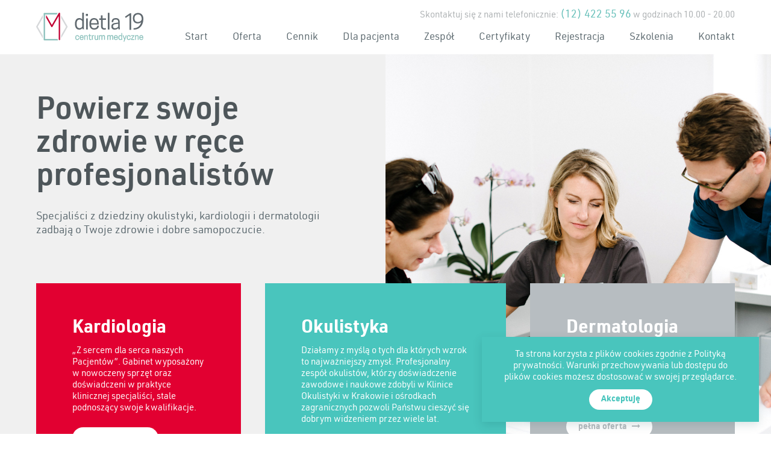

--- FILE ---
content_type: text/html; charset=UTF-8
request_url: https://www.dietla19.pl/
body_size: 4996
content:
<!doctype html>
<html lang="pl-PL">
    <head>
        <meta charset="UTF-8">
        <meta name="viewport" content="width=device-width, user-scalable=no, initial-scale=1.0, maximum-scale=1.0, minimum-scale=1.0">
        <meta http-equiv="X-UA-Compatible" content="ie=edge">

        <meta name="description" content="Okulista Kraków, kardiolog Kraków, dermatolog Kraków – konsultacja i diagnostyka w jednym miejscu przy ul. Dietla 19/3. Pomoc przy problemach takich jak ból oka, pogorszenie widzenia, męty, podejrzenie odwarstwienie siatkówki, AMD, jaskra, zaćma wtórna, a także nadciśnienie, zaburzenie rytmu serca, choroba wieńcowa. W okulistyce dostępna jest m.in. diagnostyka USG oka przy podejrzeniu zmian w siatkówce, ciele szklistym czy po urazie. Rejestracja telefoniczna i możliwość zapisu online – szybki wybór terminu i lekarza.">
        <link rel="shortcut icon" href="https://www.dietla19.pl/app/themes/dietla19/images/favicon.png">

        <title>Centrum Medyczne Dietla 19 Kraków – okulista, kardiolog &#8211; Okulista Kraków, kardiolog Kraków, dermatolog Kraków – konsultacja i diagnostyka w jednym miejscu przy ul. Dietla 19/3. Pomoc przy problemach takich jak ból oka, pogorszenie widzenia, męty, podejrzenie odwarstwienie siatkówki, AMD, jaskra, zaćma wtórna, a także nadciśnienie, zaburzenie rytmu serca, choroba wieńcowa. W okulistyce dostępna jest m.in. diagnostyka USG oka przy podejrzeniu zmian w siatkówce, ciele szklistym czy po urazie. Rejestracja telefoniczna i możliwość zapisu online – szybki wybór terminu i lekarza.</title>
<link rel='dns-prefetch' href='//www.dietla19.pl' />
<link rel='dns-prefetch' href='//s.w.org' />
<link rel='stylesheet' id='main-css-css'  href='https://www.dietla19.pl/app/themes/dietla19/build/css/main.css?ver=4.9.1' type='text/css' media='all' />
<link rel="alternate" href="https://www.dietla19.pl/" hreflang="pl" />
<link rel="alternate" href="https://www.dietla19.pl/en/home/" hreflang="en" />

    </head>
    <body class="home page-template-default page page-id-6">
        <div id="hamburger">
            <button class="hamburger hamburger--squeeze" type="button">
                <span class="hamburger-box">
                    <span class="hamburger-inner"></span>
                </span>
            </button>
        </div>

        <div id="wrapper">
            <header class="header backgroundWhite">
                <div class="container">
                    <h1 class="header__logo">
                        <a href="https://www.dietla19.pl"><img src="https://www.dietla19.pl/app/themes/dietla19/images/logo.svg" alt="Centrum Medyczne Dietla 19 Kraków – okulista, kardiolog"></a>
                    </h1>

                    <div class="header__top">
                        Skontaktuj się z nami telefonicznie: <strong>(12) 422 55 96</strong> w godzinach 10.00 - 20.00
                    </div>

                    <nav>
                        <ul>
                                                            <li class=" menu-item menu-item-type-post_type menu-item-object-page menu-item-home current-menu-item page_item page-item-6 current_page_item menu-item-70"><a href="https://www.dietla19.pl/">Start</a></li>
                                                            <li class=" menu-item menu-item-type-post_type menu-item-object-page menu-item-107"><a href="https://www.dietla19.pl/oferta/">Oferta</a></li>
                                                            <li class=" menu-item menu-item-type-post_type menu-item-object-page menu-item-169"><a href="https://www.dietla19.pl/cennik/">Cennik</a></li>
                                                            <li class=" menu-item menu-item-type-post_type menu-item-object-page menu-item-191"><a href="https://www.dietla19.pl/dla-pacjenta/">Dla pacjenta</a></li>
                                                            <li class=" menu-item menu-item-type-post_type menu-item-object-page menu-item-208"><a href="https://www.dietla19.pl/zespol/">Zespół</a></li>
                                                            <li class=" menu-item menu-item-type-post_type menu-item-object-post menu-item-884"><a href="https://www.dietla19.pl/news/zobacz-jak-sie-szkolimy/">Certyfikaty</a></li>
                                                            <li class=" menu-item menu-item-type-post_type menu-item-object-page menu-item-328"><a href="https://www.dietla19.pl/zapisy-online/">Rejestracja</a></li>
                                                            <li class=" menu-item menu-item-type-custom menu-item-object-custom menu-item-1442"><a href="https://krakowskipunktwidzenia.pl/">Szkolenia</a></li>
                                                            <li class=" menu-item menu-item-type-post_type menu-item-object-page menu-item-228"><a href="https://www.dietla19.pl/kontakt/">Kontakt</a></li>
                                                    </ul>
                    </nav>
                </div>
            </header>

            <div class="front">
    <div class="front__header backgroundDarkGray">
        <div class="container">
            <h2>Powierz swoje zdrowie w ręce profesjonalistów</h2>
            <p>Specjaliści z dziedziny okulistyki, kardiologii i dermatologii zadbają o Twoje zdrowie i dobre samopoczucie.</p>
        </div>
        <div class="front__header_image">
                            <div class="front__header_slide front__header_slide--current" style="background-image: url('https://www.dietla19.pl/app/uploads/2018/02/Dietla-19194-prostokat.jpg');"></div>
                            <div class="front__header_slide " style="background-image: url('https://www.dietla19.pl/app/uploads/2017/09/home.jpg');"></div>
                            <div class="front__header_slide " style="background-image: url('https://www.dietla19.pl/app/uploads/2017/09/Dietla-foto-8.jpg');"></div>
                    </div>
    </div>

    <div class="front__offer backgroundLightGray">
        <div class="container">
            <ul>
                <li class="front__offer_cardiology">
                    <div class="front__offer_text">
                        <h3>Kardiologia</h3>
                        <p>„Z sercem dla serca naszych Pacjentów”. Gabinet wyposażony w nowoczeny sprzęt oraz doświadczeni w praktyce klinicznej specjaliści, stale podnoszący swoje kwalifikacje.</p>
                        <div class="front__offer_more">
                            <a href="https://www.dietla19.pl/oferta/kardiologia/" class="button button--white">pełna oferta <span class="fa fa-long-arrow-right"></span></a>
                        </div>
                    </div>
                    <div class="front__offer_image" style="background-image: linear-gradient(to right, #e20031 0%, #e20031 100%), url('https://www.dietla19.pl/app/uploads/2017/09/Wanda-Belec-Karska-1.jpg');"><div class="front__offer_icon"></div></div>
                </li>

                <li class="front__offer_ophthalmology">
                    <div class="front__offer_text">
                        <h3>Okulistyka</h3>
                        <p>Działamy z myślą o tych dla których wzrok to najważniejszy zmysł. Profesjonalny zespół okulistów, którzy doświadczenie zawodowe i naukowe zdobyli w Klinice Okulistyki w Krakowie i ośrodkach zagranicznych pozwoli Państwu cieszyć się dobrym widzeniem przez wiele lat.</p>
                        <div class="front__offer_more">
                            <a href="https://www.dietla19.pl/oferta/okulistyka/" class="button button--white">pełna oferta <span class="fa fa-long-arrow-right"></span></a>
                        </div>
                    </div>
                    <div class="front__offer_image" style="background-image: linear-gradient(to right, #49c5bd 0%, #49c5bd 100%), url('https://www.dietla19.pl/app/uploads/2017/09/glowne.jpg');"><div class="front__offer_icon"></div></div>
                </li>

                <li class="front__offer_aesthetic_medicine">
                    <div class="front__offer_text">
                        <h3>Dermatologia</h3>
                        <p>Nasze usługi skierowane są do osób ceniących wysoką jakość zabiegów i wykwalifikowany personel. Najważniejsze dla nas jest zdrowie i satysfakcja.</p>
                        <div class="front__offer_more">
                            <a href="https://www.dietla19.pl/oferta/" class="button button--white">pełna oferta <span class="fa fa-long-arrow-right"></span></a>
                        </div>
                    </div>
                    <div class="front__offer_image" style="background-image: linear-gradient(to right, #b7bdc1 0%, #b7bdc1 100%), url('https://www.dietla19.pl/app/uploads/2017/09/Dietla-foto-12.jpg');"><div class="front__offer_icon"></div></div>
                </li>
            </ul>
        </div>
    </div>

    <div class="front__place-header backgroundLightGray">
        <div class="container">
            <h3>Centrum medyczne Dietla 19</h3>
            <p>Grupa UNO-MED</p>
        </div>
    </div>

    <div class="front__place backgroundWhite">
        <div class="front__place_image1" style="background-image: url('https://www.dietla19.pl/app/uploads/2017/09/16korytarz.jpg');"></div>
        <div class="container">
            <div class="front__place_column">
                <div class="front__place_image2" style="background-image: linear-gradient(to right, #69c0bb 0%, #69c0bb 100%), url('https://www.dietla19.pl/app/uploads/2017/09/Dietla-foto-10.jpg');"></div>
                <div class="front__place_row">
                    <div class="front__place_text1">
                        <h4>Dogodna lokalizacja</h4>
                        <p>Centrum Medyczne Dietla 19 w Krakowie to przyjazne miejsce nieopodal Wawelu o pięknym wnętrzu, które zdobyło nagrodę w prestiżowym konkursie dla architektów wnętrz w Warszawie podczas Gali C. Ryffera konkursu Vasco Integracja.</p>
<p>Centrum miasta jest wygodnym miejscem dla mieszkańców Krakowa, a dobre połączenia komunikacyjne pozwalają korzystać z naszych usług pacjentom z okolic, a nawet innych miast czy województw.</p>

                    </div>
                    <div class="front__place_image3" style="background-image: url('https://www.dietla19.pl/app/uploads/2017/09/01recepcja.jpg');"></div>
                </div>
            </div>
            <div class="front__place_column">
                <div class="front__place_text2">
                    <h4>Profesjonalny sprzęt</h4>
                    <p>Profesjonalna opieka doświadczonego zespołu okulistów, kardiologów oraz holistyczne podejście do pacjenta sprawiają, że diagnostyka i leczenie w naszym centrum medycznym jest kompleksowe. </p>
<p>Jakość usługi gwarantuje wyposażenie naszego gabinetu - sprzęt diagnostyczny firm (ZEISS, TOPCON, Konan Medical, iCare) i leki stosowane podczas zabiegów (NOVARTIS, BAYER, THEA, ROCHE). </p>

                </div>
                <div class="front__place_image-container">
                    <div class="front__place_image4" style="background-image: linear-gradient(to right, #e20031 0%, #e20031 100%), url('https://www.dietla19.pl/app/uploads/2017/09/Dietla-foto-12.jpg');"></div>
                </div>
            </div>
        </div>
        <div class="front__place_image5" style="background-image: url('https://www.dietla19.pl/app/uploads/2017/09/02-1.jpg');"></div>
    </div>

    <div class="front__newses backgroundLightGray">
        <div class="container">
            <h3><a href="https://www.dietla19.pl/aktualnosci/">Aktualności</a></h3>

            <ul>
                                <li>
                    <h4><a href="https://www.dietla19.pl/news/cmd-19-zjazd-polskiego-towarzystwa-okulistycznego/">CMD 19 Zjazd Polskiego Towarzystwa Okulistycznego</a></h4>
                    <p>Lekarze z CM D19 licznie wzięli udział w 56. Zjeździe&hellip;</p>
                    <div class="front__newses_more"><a href="https://www.dietla19.pl/news/cmd-19-zjazd-polskiego-towarzystwa-okulistycznego/">czytaj dalej <span class="fa fa-long-arrow-right"></span></a></div>
                    <time>13 czerwca 2025</time>
                </li>
                                <li>
                    <h4><a href="https://www.dietla19.pl/news/55-zjazd-okulistow-polskich-lublin/">55 Zjazd Okulistów Polskich &#8211; Lublin</a></h4>
                    <p></p>
                    <div class="front__newses_more"><a href="https://www.dietla19.pl/news/55-zjazd-okulistow-polskich-lublin/">czytaj dalej <span class="fa fa-long-arrow-right"></span></a></div>
                    <time>3 lipca 2024</time>
                </li>
                                <li>
                    <h4><a href="https://www.dietla19.pl/news/nowosc-u-krople-do-oczu-z-osocza-bogatoplytkowego/">Nowość! U krople do oczu z osocza bogatopłytkowego</a></h4>
                    <p>Wprowadzamy do oferty krople do oczu z osocza bogatopłytkowego.</p>
                    <div class="front__newses_more"><a href="https://www.dietla19.pl/news/nowosc-u-krople-do-oczu-z-osocza-bogatoplytkowego/">czytaj dalej <span class="fa fa-long-arrow-right"></span></a></div>
                    <time>5 maja 2024</time>
                </li>
                            </ul>
        </div>
    </div>

    <div class="front__team backgroundWhite">
        <div class="container">
            <div class="front__team_changer">
                <div class="front__team_single">
                                            <div class="front__team_doctor" data-index="1">
                            <div class="front__team_doctor_photo" style="background-image: url('https://www.dietla19.pl/app/uploads/2017/09/Izabella-Karska-Basta.jpg');"></div>
                            <div class="front__team_doctor_text">
                                <h6>dr hab. n. med.</h6>
                                <h5>Izabella Karska-Basta</h5>

                                <p>W 2006 roku z wynikiem bardzo dobrym zdała Państwowy Egzamin Specjalizacyjny i uzyskała specjalizację z zakresu okulistyki. Wśród jej zainteresowań główne miejsce zajmują choroby siatkówki. Ma doświadczenie w diagnostyce (angiografia fluoresceinowa, indocjaninowa, OCT) i leczeniu (PDT, iniekcje doszklistkowe anty-VEGF, laseroterapia)</p>

                                <div class="front__team_doctor_more"><a href="https://www.dietla19.pl/zespol/#izabella-karska-basta">czytaj dalej <span class="fa fa-long-arrow-right"></span></a></div>
                            </div>
                        </div>
                                            <div class="front__team_doctor" data-index="2">
                            <div class="front__team_doctor_photo" style="background-image: url('https://www.dietla19.pl/app/uploads/2017/09/Piotr-Oleksy.jpg');"></div>
                            <div class="front__team_doctor_text">
                                <h6>dr n. med.</h6>
                                <h5>Piotr Oleksy</h5>

                                <p>W latach 2007 – 2014 pracował w Szpitalu Uniwersyteckim UJ w Krakowie. Schorzeniami siatkówki w tym AMD zajmuje się od początku swojej kariery zawodowej. Doświadczenie nabierał w trakcie specjalizacji w Klinikach w kraju jak również na stażach w wiodących ośrodkach Europejskich.</p>

                                <div class="front__team_doctor_more"><a href="https://www.dietla19.pl/zespol/#piotr-oleksy">czytaj dalej <span class="fa fa-long-arrow-right"></span></a></div>
                            </div>
                        </div>
                                            <div class="front__team_doctor" data-index="3">
                            <div class="front__team_doctor_photo" style="background-image: url('https://www.dietla19.pl/app/uploads/2017/09/Weronika-Płutniak.jpg');"></div>
                            <div class="front__team_doctor_text">
                                <h6>lek. med.</h6>
                                <h5>Weronika Płutniak</h5>

                                <p>Absolwentka Collegium Medicum Uniwersytetu Jagielońskiego w Krakowie. Specjalizację z zakresu okulistyki odbyła w Klinice Okulistyki i Onkologii Okulistycznej Szpitala Uniwersyteckiego w Krakowie, gdzie pracuje od 2008 r.</p>

                                <div class="front__team_doctor_more"><a href="https://www.dietla19.pl/zespol/#weronika-plutniak">czytaj dalej <span class="fa fa-long-arrow-right"></span></a></div>
                            </div>
                        </div>
                                            <div class="front__team_doctor" data-index="4">
                            <div class="front__team_doctor_photo" style="background-image: url('https://www.dietla19.pl/app/uploads/2017/09/Hanna-Dziedzic-Oleksy-1.jpg');"></div>
                            <div class="front__team_doctor_text">
                                <h6>dr n. med.</h6>
                                <h5>Hanna Dziedzic-Oleksy</h5>

                                <p>Ukończyła studia medyczne w Uniwersytecie  Jagiellońskim Collegium Medicum. W latach 2008-2016 pracowała w Klinice Chorób Serca i Naczyń Krakowskiego Szpitala Specjalistycznego im. Jana Pawła II. W 2013r uzyskała z wyróżnieniem tytuł doktora nauk medycznych oraz otrzymała za swoją rozprawę nagrodę Towarzystwa Lekarskiego Krakowskiego im. Prof. Marka Sycha.</p>

                                <div class="front__team_doctor_more"><a href="https://www.dietla19.pl/zespol/#hanna-dziedzic-oleksy">czytaj dalej <span class="fa fa-long-arrow-right"></span></a></div>
                            </div>
                        </div>
                                    </div>

                <div class="front__team_selector">
                                            <a href="#" style="background-image: url('https://www.dietla19.pl/app/uploads/2017/09/Izabella-Karska-Basta.jpg');" data-index="1">
                                                            <span style="background-image: linear-gradient(to right, #69c0bb 0%, #69c0bb 100%), url('https://www.dietla19.pl/app/uploads/2017/09/Izabella-Karska-Basta.jpg');" class="ophthalmology"></span>
                                                    </a>
                                            <a href="#" style="background-image: url('https://www.dietla19.pl/app/uploads/2017/09/Piotr-Oleksy.jpg');" data-index="2">
                                                            <span style="background-image: linear-gradient(to right, #69c0bb 0%, #69c0bb 100%), url('https://www.dietla19.pl/app/uploads/2017/09/Piotr-Oleksy.jpg');" class="ophthalmology"></span>
                                                    </a>
                                            <a href="#" style="background-image: url('https://www.dietla19.pl/app/uploads/2017/09/Weronika-Płutniak.jpg');" data-index="3">
                                                            <span style="background-image: linear-gradient(to right, #69c0bb 0%, #69c0bb 100%), url('https://www.dietla19.pl/app/uploads/2017/09/Weronika-Płutniak.jpg');" class="ophthalmology"></span>
                                                    </a>
                                            <a href="#" style="background-image: url('https://www.dietla19.pl/app/uploads/2017/09/Hanna-Dziedzic-Oleksy-1.jpg');" data-index="4">
                                                            <span style="background-image: linear-gradient(to right, #e20031 0%, #e20031 100%), url('https://www.dietla19.pl/app/uploads/2017/09/Hanna-Dziedzic-Oleksy-1.jpg');" class="cardiology"></span>
                                                    </a>
                                    </div>
            </div>

            <div class="front__team_more">
                <div class="front__team_more_text">
                    <strong>Poznaj cały zespół</strong> Wykwalifikowani specjaliści zadbają o Twoje zdrowie.
                </div>

                <div class="front__team_more_button">
                    <a href="https://www.dietla19.pl/zespol/" class="button">zobacz więcej <span class="fa fa-long-arrow-right"></span></a>
                </div>
            </div>
        </div>
    </div>

    <div class="front__contact">
        <div class="front__contact_gray">
            <div class="container">
                <div class="front__contact_text">
                    <h5>Zapraszamy do gabinetu poniedziałek - piątek<br> od godz. 10.00 do 20.00</h5>
                    <p>po wcześniejszej rejestracji telefonicznej</p>
                    <h5>Tel. <a href="tel:+48124225596">12 422 55 96</a></h5>
                    <p>
                        Kraków ul. Dietla 19/3<br>
                        email: <a href="mailto:rejestracja@dietla19.pl">rejestracja@dietla19.pl</a>
                    </p>
                </div>
            </div>
        </div>
        <div class="front__contact_red">
            <div class="container">
                <div class="front__contact_text">
                    <h5>Umów wizytę online przez stronę znanylekarz.pl</h5>
                    <p><a href="https://www.dietla19.pl/zapisy-online/" class="button button--big button--white">zarejestruj się <span class="fa fa-long-arrow-right"></span></a></p>
                </div>
            </div>
        </div>

        <div class="front__contact_map">
            <iframe src="https://www.google.com/maps/embed?pb=!1m18!1m12!1m3!1d1280.9583163307402!2d19.938187558402415!3d50.050392994855585!2m3!1f0!2f0!3f0!3m2!1i1024!2i768!4f13.1!3m3!1m2!1s0x47165b6959147067%3A0x78894e0574419c65!2sDietla+19%2C+31-070+Krak%C3%B3w!5e0!3m2!1spl!2spl!4v1505207378824" width="600" height="450" frameborder="0" style="border:0" allowfullscreen></iframe>
        </div>
    </div>
</div>

            <footer class="footer container">
                <div class="footer__copyrights">
                    &copy; 2017 - 2026 <a href="https://www.dietla19.pl"> CM Dietla 19</a>, grupa <a href="http://www.unomed.pl/">UNO-MED</a> &nbsp;&nbsp;&nbsp;&nbsp;&nbsp; <a href="https://www.dietla19.pl/polityka-prywatnosci/" style="white-space: nowrap;">Polityka prywatności</a>
                </div>

                <div class="footer__ohstudio">
                    Projekt i realizacja: <a href="http://www.ohstudio.pl" title="Oryginalne i nowoczesne strony internetowe, identyfikacja wizualna firmy, aplikacje internetowe - OH! Studio"><img src=" https://www.dietla19.pl/app/themes/dietla19/images/ohstudio.svg" alt="Strony Internetowe OH! Studio"></a>
                </div>
            </footer>
        </div>

        <div id="slideout">
            <nav>
                <ul>
                                            <li class=" menu-item menu-item-type-post_type menu-item-object-page menu-item-home current-menu-item page_item page-item-6 current_page_item menu-item-70"><a href="https://www.dietla19.pl/">Start</a></li>
                                            <li class=" menu-item menu-item-type-post_type menu-item-object-page menu-item-107"><a href="https://www.dietla19.pl/oferta/">Oferta</a></li>
                                            <li class=" menu-item menu-item-type-post_type menu-item-object-page menu-item-169"><a href="https://www.dietla19.pl/cennik/">Cennik</a></li>
                                            <li class=" menu-item menu-item-type-post_type menu-item-object-page menu-item-191"><a href="https://www.dietla19.pl/dla-pacjenta/">Dla pacjenta</a></li>
                                            <li class=" menu-item menu-item-type-post_type menu-item-object-page menu-item-208"><a href="https://www.dietla19.pl/zespol/">Zespół</a></li>
                                            <li class=" menu-item menu-item-type-post_type menu-item-object-post menu-item-884"><a href="https://www.dietla19.pl/news/zobacz-jak-sie-szkolimy/">Certyfikaty</a></li>
                                            <li class=" menu-item menu-item-type-post_type menu-item-object-page menu-item-328"><a href="https://www.dietla19.pl/zapisy-online/">Rejestracja</a></li>
                                            <li class=" menu-item menu-item-type-custom menu-item-object-custom menu-item-1442"><a href="https://krakowskipunktwidzenia.pl/">Szkolenia</a></li>
                                            <li class=" menu-item menu-item-type-post_type menu-item-object-page menu-item-228"><a href="https://www.dietla19.pl/kontakt/">Kontakt</a></li>
                                    </ul>
            </nav>
        </div>

        <div class="cookie-info">
            <p>Ta strona korzysta z plików cookies zgodnie z <a href="https://www.dietla19.pl/polityka-prywatnosci/">Polityką prywatności</a>. Warunki przechowywania lub dostępu do plików cookies możesz dostosować w swojej przeglądarce.</p>
            <a class="cookie-info__close" href="#">Akceptuję</a>
        </div>

                <script type='text/javascript' src='https://www.dietla19.pl/app/themes/dietla19/build/js/main.js?ver=1.0'></script>
<script type='text/javascript' src='https://www.dietla19.pl/wp/wp-includes/js/wp-embed.min.js?ver=4.9.1'></script>

    </body>
</html>

--- FILE ---
content_type: text/css
request_url: https://www.dietla19.pl/app/themes/dietla19/build/css/main.css?ver=4.9.1
body_size: 13194
content:
@charset "UTF-8";@font-face{font-family:Urwdin;src:url(../../fonts/URWDIN-Regular.woff) format("woff");font-weight:400;font-style:normal}@font-face{font-family:Urwdin;src:url(../../fonts/URWDIN-Italic.woff) format("woff");font-weight:400;font-style:italic}@font-face{font-family:Urwdin;src:url(../../fonts/URWDIN-Demi.woff) format("woff");font-weight:500;font-style:normal}@font-face{font-family:Urwdin;src:url(../../fonts/URWDIN-Bold.woff) format("woff");font-weight:700;font-style:normal}@font-face{font-family:Urwdin;src:url(../../fonts/URWDIN-BoldItalic.woff) format("woff");font-weight:700;font-style:italic}

/*! normalize.css v7.0.0 | MIT License | github.com/necolas/normalize.css */html{line-height:1.15;-ms-text-size-adjust:100%;-webkit-text-size-adjust:100%}body{margin:0}article,aside,footer,header,nav,section{display:block}h1{font-size:2em;margin:.67em 0}figcaption,figure,main{display:block}figure{margin:1em 40px}hr{box-sizing:content-box;height:0;overflow:visible}pre{font-family:monospace,monospace;font-size:1em}a{background-color:transparent;-webkit-text-decoration-skip:objects}abbr[title]{border-bottom:none;text-decoration:underline;text-decoration:underline dotted}b,strong{font-weight:inherit;font-weight:bolder}code,kbd,samp{font-family:monospace,monospace;font-size:1em}dfn{font-style:italic}mark{background-color:#ff0;color:#000}small{font-size:80%}sub,sup{font-size:75%;line-height:0;position:relative;vertical-align:baseline}sub{bottom:-.25em}sup{top:-.5em}audio,video{display:inline-block}audio:not([controls]){display:none;height:0}img{border-style:none}svg:not(:root){overflow:hidden}button,input,optgroup,select,textarea{font-family:sans-serif;font-size:100%;line-height:1.15;margin:0}button,input{overflow:visible}button,select{text-transform:none}[type=reset],[type=submit],button,html [type=button]{-webkit-appearance:button}[type=button]::-moz-focus-inner,[type=reset]::-moz-focus-inner,[type=submit]::-moz-focus-inner,button::-moz-focus-inner{border-style:none;padding:0}[type=button]:-moz-focusring,[type=reset]:-moz-focusring,[type=submit]:-moz-focusring,button:-moz-focusring{outline:1px dotted ButtonText}fieldset{padding:.35em .75em .625em}legend{box-sizing:border-box;color:inherit;display:table;max-width:100%;padding:0;white-space:normal}progress{display:inline-block;vertical-align:baseline}textarea{overflow:auto}[type=checkbox],[type=radio]{box-sizing:border-box;padding:0}[type=number]::-webkit-inner-spin-button,[type=number]::-webkit-outer-spin-button{height:auto}[type=search]{-webkit-appearance:textfield;outline-offset:-2px}[type=search]::-webkit-search-cancel-button,[type=search]::-webkit-search-decoration{-webkit-appearance:none}::-webkit-file-upload-button{-webkit-appearance:button;font:inherit}details,menu{display:block}summary{display:list-item}canvas{display:inline-block}[hidden],template{display:none}html{font-size:62.5%}body{font-family:Urwdin,sans-serif;background-color:#fff;overflow-x:hidden}a{text-decoration:none}button:focus,input:focus,select:focus{outline:0}#wrapper{position:relative;z-index:1;will-change:transform;background-color:#4e565a;min-height:100vh}.slideout-open,.slideout-open #wrapper,.slideout-open body{overflow:hidden}#slideout{position:fixed;top:0;bottom:0;right:0;width:256px;min-height:100vh;overflow-y:scroll;-webkit-overflow-scrolling:touch;z-index:0;display:none}#slideout nav{text-transform:uppercase;font-size:1.8rem;line-height:1.33em;font-weight:700;padding:4rem 2rem;text-align:center}#slideout nav ul{list-style-type:none;margin:0;padding:0;position:relative}#slideout nav a{color:#68747a;display:block;padding:1rem 0}.slideout-open #slideout{display:block}#hamburger{position:absolute;top:2.2rem;right:2rem;z-index:4;display:none}.hero{background:no-repeat 50%/cover;text-align:center;position:relative;z-index:1;padding-top:7rem;padding-bottom:33rem}.hero:before{content:"";position:absolute;top:0;right:0;bottom:0;left:0;background-color:rgba(42,51,55,.7);z-index:1}.hero h1{margin:0 0 2.6rem;font-weight:500;font-size:4.8rem;line-height:1em;position:relative;z-index:2}.hero h1,.hero h1 a,.hero h2{color:#fff}.hero h2{margin:0;position:relative;font-weight:400;font-size:1.8rem;line-height:1.33em;z-index:2}.backgroundDarkGray{background-color:#f0f0f0}.backgroundLightGray{background-color:#f7f7f7}.backgroundWhite{background-color:#fff}.container:after{content:"";display:table;clear:both}.container{box-sizing:border-box;width:100%;max-width:122rem;margin:0 auto;padding-left:3rem;padding-right:3rem}.button{display:inline-block;margin:0;border:0;padding:1rem 2rem;font-size:1.4rem;line-height:1em;font-weight:700;white-space:nowrap;color:#fff;background-color:#49c5bd;border-radius:2em;transition:all .3s;cursor:pointer}.button .fa{margin-left:.5rem}.button--big{padding:1.3rem 3rem;font-size:1.6rem;line-height:1em}.button--white{background-color:#fff;color:#49c5bd}.button--white:hover{background-color:hsla(0,0%,100%,.9)!important}.button--ib .fa{margin-right:.5rem;margin-left:0}.button:hover{background-color:#28b4ab}.header{padding-top:1.4rem;padding-bottom:1.6rem}.header__logo{float:left;margin:0;padding-top:.7rem}.header__logo a,.header__logo img{display:block}.header__top{float:right;clear:right;color:#adb1b3;font-size:1.5rem;line-height:1.6em;margin-bottom:1.3rem}.header__top strong{font-size:1.8rem;line-height:1.33em;font-weight:400;color:#68c0ba}.header nav{float:right;clear:right;font-size:1.7rem;line-height:1.41em}.header nav ul{list-style-type:none;margin:0;padding:0}.header nav li{display:inline-block;margin-left:3.8rem}.header nav a{color:#5d6a70;transition:color .3s}.header nav a:hover{color:#49c5bd}.front__header{padding-top:6.9rem;padding-bottom:41.4rem;position:relative;z-index:1}.front__header h2{margin:0 0 2.5rem;font-size:5.2rem;line-height:1.06em;width:45%;font-weight:500;color:#4e565a}.front__header p{margin:0;font-size:1.8rem;line-height:1.33em;color:#5d6a70;width:45%}.front__header_image{right:0;bottom:0;width:50%}.front__header_image,.front__header_slide{position:absolute;top:0;background:no-repeat 50%/cover}.front__header_slide{left:0;width:100%;height:100%;opacity:0;z-index:1;transition:opacity .3s}.front__header_slide--current{opacity:1;z-index:2}.front__header_slide--next{z-index:3;opacity:1}.front__offer{position:relative;padding-top:1px;z-index:2}.front__offer ul{list-style-type:none;margin:-34rem -2rem 0;padding:0;display:-ms-flexbox;display:flex}.front__offer li{-ms-flex:1 1 34rem;flex:1 1 34rem;margin:0 2rem}.front__offer_cardiology{background-color:#e20031}.front__offer_cardiology .front__offer_icon{background-image:url(../../images/icon-kardiologia.svg)}.front__offer_cardiology .front__offer_more .button{color:#e20031}.front__offer_ophthalmology{-ms-flex:1 1 40rem!important;flex:1 1 40rem!important;background-color:#49c5bd}.front__offer_ophthalmology .front__offer_icon{background-image:url(../../images/icon-okulistyka.svg)}.front__offer_ophthalmology .front__offer_more .button{color:#49c5bd}.front__offer_aesthetic_medicine{background-color:#b7bdc1}.front__offer_aesthetic_medicine .front__offer_icon{background-image:url(../../images/icon-medycynaestetyczna.svg)}.front__offer_aesthetic_medicine .front__offer_more .button{color:#b7bdc1}.front__offer_text{padding:6rem;box-sizing:border-box;height:34rem}.front__offer_text h3{margin:0 0 1rem;font-weight:700;font-size:3rem;line-height:1.13em;color:#fff}.front__offer_text p{margin:0 0 2.2rem;font-size:1.5rem;line-height:1.33em;color:#fff}.front__offer_image{height:34rem;position:relative;background-repeat:no-repeat,no-repeat;background-size:17rem 17rem,cover;background-position:100% 100%,50%;background-blend-mode:multiply}.front__offer_icon{position:absolute;right:0;bottom:0;width:17rem;height:17rem;background:no-repeat 50%/40% auto}.front__place-header{text-align:center;padding-top:5.2rem;padding-bottom:3.7rem}.front__place-header h3{margin:0 0 1.4rem;font-weight:700;font-size:4.2rem;line-height:1.14em;color:#4e565a}.front__place-header p{margin:0;font-size:1.8rem;color:#48c4bc}.front__place{position:relative}.front__place .container{display:-ms-flexbox;display:flex;height:67rem}.front__place_column:first-child{-ms-flex:0 0 60.35%;flex:0 0 60.35%;display:-ms-flexbox;display:flex;-ms-flex-direction:column;flex-direction:column}.front__place_column:last-child{-ms-flex:0 0 39.65%;flex:0 0 39.65%;display:-ms-flexbox;display:flex;-ms-flex-direction:column;flex-direction:column}.front__place_row{-ms-flex:0 0 37rem;flex:0 0 37rem;display:-ms-flexbox;display:flex;overflow:hidden}.front__place_image-container{-ms-flex:0 0 30.5rem;flex:0 0 30.5rem;position:relative}.front__place_image1{position:absolute;height:67rem;left:0;top:0;width:calc((100vw - 122rem) / 2 + 2.95rem);background:no-repeat 50%/cover}.front__place_image2{-ms-flex:0 0 30rem;flex:0 0 30rem;background:no-repeat 50%/cover;background-blend-mode:multiply}.front__place_image3{-ms-flex:0 0 24rem;flex:0 0 24rem;background:no-repeat 50%/cover}.front__place_image4{position:absolute;top:0;right:calc((100vw - 122rem) / 2 * -1 - 3rem);bottom:0;left:0;background:no-repeat 50%/cover;background-blend-mode:multiply}.front__place_image5{position:absolute;height:36.5rem;right:0;top:0;width:calc((100vw - 122rem) / 2 + 2.2rem);background:no-repeat 50%/cover}.front__place_text1{-ms-flex:1 1 auto;flex:1 1 auto;box-sizing:border-box;padding:6rem;overflow:hidden}.front__place_text1 h4{margin:0 0 1rem;font-size:2.4rem;line-height:1.17em;color:#4e565a}.front__place_text1 p{margin:0 0 1rem;font-size:1.5rem;line-height:1.47em;color:#68747a}.front__place_text1 :last-child{margin-bottom:0}.front__place_text2{-ms-flex:0 0 36.5rem;flex:0 0 36.5rem;box-sizing:border-box;padding:6rem;overflow:hidden}.front__place_text2 h4{margin:0 0 1rem;font-size:2.4rem;line-height:1.17em;color:#4e565a}.front__place_text2 p{margin:0 0 1rem;font-size:1.5rem;line-height:1.47em;color:#68747a}.front__place_text2 :last-child{margin-bottom:0}.front__newses{padding-top:7.2rem;padding-bottom:8rem}.front__newses h3{margin:0 0 3.3rem;text-align:center;font-size:4.2rem;line-height:1.14em;color:#4e565a}.front__newses h3 a{color:#4e565a}.front__newses ul{list-style-type:none;margin:0 -2rem;padding:0;display:-ms-flexbox;display:flex}.front__newses li{-ms-flex:1 1 33.33333%;flex:1 1 33.33333%;background-color:#fff;padding:3.3rem 4rem;box-sizing:border-box;margin:0 2rem;position:relative}.front__newses li:before{content:"";display:block;position:absolute;right:0;top:4.8rem;width:80%;height:3px;background-color:#49c5bd;z-index:1}.front__newses h4{margin:0 0 1rem;font-size:2.4rem;line-height:1.3em;font-weight:700;color:#4e565a;position:relative;z-index:2}.front__newses h4 a{color:#4e565a;background-color:#fff;-webkit-box-decoration-break:clone;box-decoration-break:clone;padding-right:.8rem;transition:color .3s}.front__newses h4 a:hover{color:#49c5bd}.front__newses p{margin:0 0 1rem;font-size:1.5rem;line-height:1.47em;color:#68747a}.front__newses_more{margin-bottom:1.2rem}.front__newses_more a{font-size:1.5rem;line-height:1.47em;color:#49c5bd;font-weight:500;transition:color .3s}.front__newses_more a:hover{color:#289e95}.front__newses_more a .fa{margin-left:.5rem}.front__newses time{display:block;font-size:1.3rem;line-height:1.38rem;color:#b3b4b5}.front__team{padding-top:8rem;padding-bottom:8rem}.front__team_changer{display:-ms-flexbox;display:flex;margin-bottom:4rem;height:43.3rem}.front__team_single{-ms-flex:1 1 auto;flex:1 1 auto;position:relative}.front__team_doctor{position:absolute;left:0;top:0;width:100%;height:100%;background-color:#fff;display:-ms-flexbox;display:flex;visibility:hidden;opacity:0;transition:opacity .3s,visibility 1ms .3s}.front__team_doctor_photo{-ms-flex:1 1 auto;flex:1 1 auto;background:no-repeat 50%/cover}.front__team_doctor_text{-ms-flex:0 0 35rem;flex:0 0 35rem;box-sizing:border-box;padding:3.7rem 5rem 3.7rem 4rem;overflow:hidden}.front__team_doctor_text h6{margin:0 0 .2rem;font-weight:700;font-size:1.8rem;line-height:1.11em;color:#49c5bd}.front__team_doctor_text h5{margin:0 0 1rem;font-weight:700;font-size:2.4rem;line-height:1.17em;color:#4e565a}.front__team_doctor_text p{margin:0 0 1rem;font-size:1.5rem;line-height:1.47em;color:#68747a}.front__team_doctor_more{font-weight:500;font-size:1.5rem;line-height:1.47em}.front__team_doctor_more a{color:#49c5bd;transition:color .3s}.front__team_doctor_more a:hover{color:#289e95}.front__team_doctor_more a .fa{margin-left:.5rem}.front__team_doctor--visible{opacity:1;visibility:visible;transition:opacity .3s}.front__team_selector{-ms-flex:0 0 39.7%;flex:0 0 39.7%;display:-ms-flexbox;display:flex;-ms-flex-wrap:wrap;flex-wrap:wrap}.front__team_selector a{display:block;width:50%;height:50%;background:no-repeat top/cover;position:relative;overflow:hidden;transition:box-shadow .3s}.front__team_selector a span{position:absolute;top:0;right:0;bottom:0;left:0;background-repeat:no-repeat,no-repeat;background-position:50%,top;background-size:cover,cover;background-blend-mode:multiply;visibility:hidden;opacity:0;transition:opacity .3s,visibility 1ms .3s}.front__team_selector a span:after{content:"";position:absolute;top:50%;left:50%;width:8rem;height:8rem;margin-top:-4rem;margin-left:-4rem;display:block;background:no-repeat 50%/contain}.front__team_selector a span.cardiology:after{background-image:url(../../images/icon-kardiologia.svg)}.front__team_selector a span.ophthalmology:after{background-image:url(../../images/icon-okulistyka.svg)}.front__team_selector a span.aesthetic_medicine:after{background-image:url(../../images/icon-medycynaestetyczna.svg)}.front__team_selector a.active span{opacity:1;visibility:visible;transition:opacity .3s}.front__team_selector a:hover{box-shadow:inset 0 0 60px 0 rgba(0,0,0,.1)}.front__team_more{background-color:#f7f7f7;font-size:2rem;line-height:1.1em;padding:3.4rem 4rem;color:#68747a;display:-ms-flexbox;display:flex;-ms-flex-pack:justify;justify-content:space-between;-ms-flex-align:center;align-items:center}.front__team_more_text{padding-right:2rem}.front__team_more_button{text-align:right}.front__team_more strong{font-size:2.4rem;line-height:1.17em;margin-right:1rem;color:#4e565a}.front__contact{position:relative}.front__contact_map{position:absolute;top:0;bottom:0;left:0;width:57.7vw;background-color:#68747a}.front__contact_map iframe{display:block;position:absolute;left:0;top:0;width:100%;height:100%}.front__contact_gray{background-color:#68747a}.front__contact_red{background-color:#e20031}.front__contact_red .button{color:#e20031}.front__contact_text{float:right;box-sizing:border-box;padding:5.3rem 6rem 5.5rem;color:#fff;width:45rem}.front__contact_text h5{margin:0 0 1rem;font-size:2.4rem;line-height:1.17em;font-weight:700}.front__contact_text p{margin:0 0 1rem;font-size:1.5rem;line-height:1.47em}.front__contact_text a{color:#fff}.front__contact_text a:hover{text-decoration:underline}.front__contact_text :last-child{margin-bottom:0}.offer{padding-top:1px}.offer__list{margin:-26.1rem 0 0;padding:0 0 2rem;list-style-type:none;position:relative;z-index:1}.offer__list>li{min-height:54rem;background-color:#fff;margin-bottom:4rem;display:-ms-flexbox;display:flex}.offer__list_header{-ms-flex:0 0 58rem;flex:0 0 58rem;position:relative;background:no-repeat 50%/cover}.offer__list_box{box-sizing:border-box;width:38rem;position:absolute;right:0;bottom:0;color:#fff;padding:5.4rem 6rem 6rem}.offer__list_box h3{margin:0 0 1rem;font-size:3rem;line-height:1.13em}.offer__list_box p{margin:0 0 1.5rem;font-size:1.5rem;line-height:1.47em}.offer__list_box :last-child{margin-bottom:0}.offer__list_services{-ms-flex:1 1 auto;flex:1 1 auto;margin:0;padding:0;list-style-type:none}.offer__list_services li{border-bottom:1px solid #e5e5e5;font-size:1.5rem;line-height:1.33em}.offer__list_services li:last-child{border-bottom:0}.offer__list_services a{display:block;color:#4e565a;padding:1.5rem 5.1rem 1.5rem 2.5rem;position:relative;transition:background-color .3s}.offer__list_services a:hover{background-color:rgba(0,0,0,.02)}.offer__list_services span{display:block;position:absolute;right:1.5rem;top:50%;border:1px solid rgba(0,0,0,.2);border-radius:50%;font-size:1.5rem;line-height:1em;width:2.1rem;padding:.2rem 0 .2rem .8rem;margin-top:-1rem;box-sizing:border-box}.offer__list_images{-ms-flex:0 0 26rem;flex:0 0 26rem;display:-ms-flexbox;display:flex;-ms-flex-direction:column;flex-direction:column}.offer__list_images_first{height:50%;background:no-repeat 50%/cover}.offer__list_images_second{height:50%;background-repeat:no-repeat,no-repeat;background-position:50%,50%;background-size:cover/cover;background-blend-mode:multiply;position:relative}.offer__list_images_icon{position:absolute;top:50%;left:50%;width:7rem;height:7rem;margin-top:-3.5rem;margin-left:-3.5rem;background:no-repeat 50%/cover}.offer__header{margin:-26.1rem 0 0;display:-ms-flexbox;display:flex;background-color:#fff;min-height:50.6rem;position:relative;z-index:1}.offer__header_content{-ms-flex:0 0 58rem;flex:0 0 58rem;display:-ms-flexbox;display:flex;-ms-flex-direction:column;flex-direction:column}.offer__header_description{box-sizing:border-box;color:#fff;height:26rem;padding:7.5rem 7.5rem 2rem 15rem;position:relative;overflow:hidden}.offer__header_description_icon{position:absolute;left:6rem;top:7.5rem;width:7rem;height:7rem;background:no-repeat 50%/contain}.offer__header_description p{margin:0;font-size:1.8rem;line-height:1.33em}.offer__header_specialists{box-sizing:border-box;padding:6rem 6rem 5rem}.offer__header_specialists h6{margin:0 0 1.3rem;color:#4e565a;font-size:2.4rem;line-height:1.25em}.offer__header_specialists ul{list-style-type:none;margin:0;padding:0}.offer__header_specialists li{display:inline-block;margin-right:.5rem}.offer__header_specialists a{margin-bottom:1rem}.offer__header_specialists a:hover{opacity:.8}.offer__header_cover{-ms-flex:1 1 auto;flex:1 1 auto;background:no-repeat 50%/cover}.offer__container{display:-ms-flexbox;display:flex;padding-bottom:5rem}.offer__content{-ms-flex:1 1 auto;flex:1 1 auto;padding-top:4rem;padding-right:4rem}.offer__content>ul{list-style-type:none;margin:0;padding:0}.offer__content>ul>li{background-color:#fff;margin-bottom:1rem;padding:5.4rem 6rem 4rem}.offer__content h4{margin:0 0 1.4rem;font-size:2.4rem;line-height:1.17em}.offer__content h4 a{display:block;color:#4e565a;position:relative;padding-right:6rem}.offer__content h4 a span{display:block;position:absolute;right:0;top:-.6rem;border:1px solid rgba(0,0,0,.2);border-radius:50%;font-size:3rem;line-height:1em;padding:.4rem .9rem;transition:background-color .3s}.offer__content h4 a:hover span{background-color:#f7f7f7}.offer__content_text{color:#68747a;font-size:1.5rem;line-height:1.47em;margin-bottom:1.4rem}.offer__sidebar{-ms-flex:0 0 32rem;flex:0 0 32rem}.offer__sidebar nav{margin-bottom:3rem}.offer__sidebar nav ul{list-style-type:none;margin:0;padding:0}.offer__sidebar nav li{border-bottom:1px solid rgba(0,0,0,.2)}.offer__sidebar nav li:last-child{border-bottom:0}.offer__sidebar nav a{display:block;padding:1.5rem 5rem 1.5rem 2.6rem;color:#fff;font-size:1.5rem;line-height:1.33em;position:relative;transition:background-color .3s}.offer__sidebar nav a:after{position:absolute;right:1.5rem;top:50%;font-family:FontAwesome;content:"\f105";border:1px solid rgba(0,0,0,.2);border-radius:50%;font-size:1.5rem;line-height:1em;padding:.2rem .6rem;margin-top:-1rem}.offer__sidebar nav a:hover{background-color:rgba(0,0,0,.05)}.offer__sidebar_pricing{background-color:#4e565a;font-size:2rem;line-height:1.2em;font-weight:700;margin-bottom:3rem}.offer__sidebar_pricing a{display:block;padding:5.4rem 3rem 3rem;color:#fff;transition:background-color .3s}.offer__sidebar_pricing a .fa{font-weight:400;margin-left:.5rem}.offer__sidebar_pricing a:hover{background-color:#3e4043}.pricing{padding-top:1px}.pricing__container{margin-top:-26.1rem;position:relative;z-index:1}.pricing__specialisation{display:-ms-flexbox;display:flex;margin-bottom:5rem}.pricing__sidebar{-ms-flex:0 0 26rem;flex:0 0 26rem}.pricing__sidebar_image{height:52rem;background:no-repeat 50%/cover}.pricing__sidebar_nav{display:block;font-size:2rem;line-height:1.1em;color:#fff;position:relative;padding:6rem 3rem 3rem;transition:box-shadow .3s}.pricing__sidebar_nav strong{font-weight:500;display:inline-block;max-width:15rem}.pricing__sidebar_nav em{font-weight:500;font-style:normal;text-transform:lowercase}.pricing__sidebar_nav span{font-weight:400;margin-left:1rem}.pricing__sidebar_nav:hover{box-shadow:inset 0 0 60px 0 rgba(0,0,0,.1)}.pricing__sidebar_icon{width:4.8rem;height:4.8rem;background:no-repeat 50%/contain;position:absolute;right:2rem;top:2rem}.pricing__content{-ms-flex:1 1 auto;flex:1 1 auto}.pricing__header{height:26rem;display:-ms-flexbox;display:flex}.pricing__header_title{-ms-flex:1 1 auto;flex:1 1 auto;position:relative;display:-ms-flexbox;display:flex;-ms-flex-direction:column;flex-direction:column;-ms-flex-pack:center;justify-content:center;padding:0 6rem;background:no-repeat 50%/cover}.pricing__header_title:before{content:"";position:absolute;top:0;right:0;bottom:0;left:0;background-color:rgba(42,51,55,.7);z-index:1}.pricing__header_title h3{margin:0 0 1.3rem;font-weight:700;font-size:4.2rem;line-height:1.14em;color:#fff;position:relative;z-index:2}.pricing__header_title h4{margin:0;font-weight:400;font-size:1.8rem;line-height:1.33em;color:#fff;position:relative;z-index:2}.pricing__header_box{-ms-flex:0 0 26rem;flex:0 0 26rem;position:relative}.pricing__header_icon{position:absolute;top:50%;left:50%;width:7rem;height:7rem;margin-top:-3.5rem;margin-left:-3.5rem;background:no-repeat 50%/contain}.pricing__list{background-color:#fff;padding:6rem 6rem 2.7rem}.pricing__list h5{margin:0 0 2.6rem;font-size:2.4rem;line-height:1.17em;color:#4e565a}.pricing__list>ul{list-style-type:none;margin:0;padding:0}.pricing__list>ul>li>ul{list-style-type:none;margin:0 0 3.3rem;padding:0}.pricing__list>ul>li>ul>li{display:-ms-flexbox;display:flex;padding:1rem 2rem}.pricing__list>ul>li>ul>li:nth-child(odd){background-color:#f7f7f7}.pricing__list_name,.pricing__list_price{-ms-flex:1 1 auto;flex:1 1 auto;color:#4e565a;font-size:1.5rem;line-height:1.33em}.pricing__list_price{font-weight:700;text-align:right;white-space:nowrap}.pricing__packages>h4{margin:0;font-size:4.2rem;line-height:1.14em;color:#4e565a;text-align:center}.pricing__packages>h5{margin:1.3rem 0 0;font-weight:400;font-size:1.8rem;line-height:1.33em;text-align:center}.pricing__packages>ul{margin:5.6rem -2rem 0;padding:0;list-style-type:none;display:-ms-flexbox;display:flex;-ms-flex-wrap:wrap;flex-wrap:wrap}.pricing__packages>ul>li{box-sizing:border-box;-ms-flex:1 1 30rem;flex:1 1 30rem;max-width:50%;background-color:#fff;margin:0 2rem 4rem;padding:4.3rem 6rem}.pricing__packages>ul>li>h5{margin:0;font-size:2.4rem;line-height:1.17em;color:#4e565a;font-weight:700;position:relative}.pricing__packages>ul>li>h5 strong{position:relative;z-index:2;background-color:#fff;padding-right:.8rem}.pricing__packages>ul>li>h5 span{display:block;position:absolute;right:-6rem;top:.6em;width:99%;height:3px}.pricing__packages>ul>li>h6{margin:0;font-size:1.8rem;line-height:1.33em;color:#b7bdc1;font-weight:700;text-transform:uppercase}.pricing__packages>ul>li>ul{list-style-type:none;margin:0;padding:0}.pricing__packages>ul>li>ul>li{font-size:1.5rem;line-height:1.33em;color:#4e565a;padding-left:2.6rem;position:relative;margin-bottom:2rem}.pricing__packages>ul>li>ul>li .fa{position:absolute;left:0;top:.2rem}.pricing__packages>ul>li>ul>li:last-child{margin-bottom:0}.pricing__packages_price{font-weight:700;font-size:3.6rem;line-height:1.11em;margin-bottom:2rem}.for-patient{padding-top:1px}.for-patient__text{box-sizing:border-box;margin-top:-26.1rem;background-color:#49c5bd;position:relative;z-index:1;min-height:26rem;padding:5.3rem 6rem}.for-patient__text .editable{font-size:1.8rem;color:#fff}.for-patient__text .editable p{margin-bottom:1rem;line-height:1.33em}.for-patient__text .editable :last-child{margin-bottom:0}.for-patient__list{list-style-type:none;margin:0 -2rem;padding:6rem 0 2rem;display:-ms-flexbox;display:flex;-ms-flex-wrap:wrap;flex-wrap:wrap}.for-patient__list li{-ms-flex:1 1 30rem;flex:1 1 30rem;background-color:#fff;margin:0 2rem 4rem}.for-patient__list li.spacer{margin-bottom:0;background-color:transparent}.for-patient__list a{display:block;padding:3.2rem 4rem;box-sizing:border-box;height:100%;transition:box-shadow .3s}.for-patient__list a:hover{box-shadow:0 0 40px 0 rgba(0,0,0,.1)}.for-patient__list h4{margin:0 0 1rem;font-size:2.4rem;line-height:1.25em;color:#4e565a}.for-patient__list_more{color:#49c5bd;font-size:1.5rem;line-height:1.47em;font-weight:500}.for-patient__list_more .fa{margin-left:.5rem;font-weight:400}.for-patient__container{margin-top:-26.1rem;position:relative;z-index:1;display:-ms-flexbox;display:flex;-ms-flex-align:start;align-items:flex-start;padding-bottom:6rem}.for-patient__article{-ms-flex:1 1 auto;flex:1 1 auto;background-color:#fff;padding:6rem}.for-patient__nav{-ms-flex:0 0 32rem;flex:0 0 32rem;background-color:#48c4bc;margin-left:4rem}.for-patient__nav ul{list-style-type:none;margin:0;padding:0}.for-patient__nav li{border-bottom:1px solid rgba(0,0,0,.2)}.for-patient__nav li:last-child{border-bottom:0}.for-patient__nav a{display:block;padding:1.5rem 5rem 1.5rem 2.6rem;color:#fff;font-size:1.5rem;line-height:1.33em;position:relative;transition:background-color .3s}.for-patient__nav a:after{box-sizing:border-box;position:absolute;right:1.5rem;top:50%;font-family:FontAwesome;content:"\f105";border:1px solid rgba(0,0,0,.2);border-radius:50%;font-size:1.5rem;line-height:1em;padding:.1rem .5rem .3rem .7rem;margin-top:-1rem;text-align:center;width:2.1rem}.for-patient__nav a:hover{background-color:rgba(0,0,0,.05)}.personnel{padding-top:1px}.personnel__list{list-style-type:none;margin:-26.1rem 0 0;padding:0;position:relative;z-index:1}.personnel__list>li{display:-ms-flexbox;display:flex;margin-bottom:6rem}.personnel__sidebar{-ms-flex:0 0 32rem;flex:0 0 32rem}.personnel__sidebar_photo{height:52rem;background:no-repeat 50%/cover}.personnel__container{-ms-flex:1 1 auto;flex:1 1 auto}.personnel__header{display:-ms-flexbox;display:flex;height:26rem}.personnel__header_icon{-ms-flex:0 0 26rem;flex:0 0 26rem;position:relative}.personnel__header_icon_image{position:absolute;top:50%;left:50%;width:7rem;height:7rem;margin:-3.5rem 0 0 -3.5rem}.personnel__header_photo{-ms-flex:1 1 auto;flex:1 1 auto;background:no-repeat 50%/cover}.personnel__content{display:-ms-flexbox;display:flex}.personnel__body{-ms-flex:1 1 auto;flex:1 1 auto;background-color:#fff;padding:6rem}.personnel__right{-ms-flex:0 0 26rem;flex:0 0 26rem}.personnel__right_photo{height:26rem;background:no-repeat 50%/cover;background-blend-mode:multiply}.personnel__title{font-size:1.8rem;line-height:1.11em;font-weight:700;color:#4e565a;margin-bottom:.2rem}.personnel__name{font-size:2.4rem;line-height:1.17em;font-weight:700;color:#4e565a;margin-bottom:1.5rem}.personnel__more{margin-top:2.5rem;border-top:1px solid #e5e5e5;padding-top:2.5rem}.personnel__more_link{font-size:1.5rem;line-height:1.47em;font-weight:700}.personnel__more_link a{transition:color .3s}.personnel__more_link a:hover{color:#4e565a!important}.personnel__more_body{display:none}.signup{padding-top:1px}.signup__container{margin:-26.1rem 0 6rem;position:relative;z-index:1;background-color:#fff;display:-ms-flexbox;display:flex}.signup__widget{width:100%;position:relative;background-color:#eef2f2}.contact{padding-top:1px}.contact__container{margin:-26.1rem 0 6rem;position:relative;z-index:1;background-color:#fff;min-height:52rem;display:-ms-flexbox;display:flex}.contact__map{-ms-flex:0 0 50%;flex:0 0 50%;position:relative}.contact__map iframe{position:absolute;left:0;top:0;width:100%;height:100%}.contact__body{-ms-flex:0 0 50%;flex:0 0 50%;box-sizing:border-box;padding:6rem}.newses{padding-top:1px;padding-bottom:2rem}.newses__list{list-style-type:none;margin:-26.1rem 0 4rem;padding:0;position:relative;z-index:1;display:-ms-flexbox;display:flex;-ms-flex-wrap:wrap;flex-wrap:wrap}.newses__list li{-ms-flex:1 1 30rem;flex:1 1 30rem;background-color:#fff;padding:3.3rem 4rem;box-sizing:border-box;margin:0 2rem 4rem;position:relative}.newses__list li:before{content:"";display:block;position:absolute;right:0;top:4.8rem;width:80%;height:3px;background-color:#49c5bd;z-index:1}.newses__list li.spacer{margin-bottom:0;background-color:transparent;padding:0}.newses__list li.spacer:before{display:none}.newses__list h4{margin:0 0 1rem;font-size:2.4rem;line-height:1.16em;font-weight:700;color:#4e565a;position:relative;z-index:2}.newses__list h4 a{color:#4e565a;background-color:#fff;-webkit-box-decoration-break:clone;box-decoration-break:clone;padding-right:.8rem}.newses__list p{margin:0 0 1rem;font-size:1.5rem;line-height:1.47em;color:#68747a}.newses__list_more{margin-bottom:1.2rem}.newses__list_more a{font-size:1.5rem;line-height:1.47em;color:#49c5bd;font-weight:500}.newses__list_more a .fa{margin-left:.5rem}.newses__list time{display:block;font-size:1.3rem;line-height:1.38rem;color:#b3b4b5}.newses__pagination{padding:0 2rem;margin-bottom:4rem;position:relative;z-index:1;text-align:center}.newses__pagination .button{margin:0 .5rem}.newses__body{margin:-26.1rem 0 4rem;position:relative;z-index:1;background-color:#fff;padding:6rem}.privacy-policy{padding-top:1px;padding-bottom:2rem}.privacy-policy__body{margin:-26.1rem 0 4rem;position:relative;z-index:1;background-color:#fff;padding:6rem}.cookie-info{position:fixed;right:2rem;bottom:2rem;z-index:5;background-color:#49c5bd;text-align:center;font-size:1.5rem;line-height:1.33;color:#fff;max-width:40rem;padding:2rem 3rem;overflow:hidden;margin-left:2rem;visibility:hidden;opacity:0;transition:opacity .3s,visibility 1ms .3s;box-shadow:0 .5rem 1.5rem rgba(0,67,75,.15)}.cookie-info.visible{visibility:visible;opacity:1;transition:opacity .3s}.cookie-info p{margin:0 0 1rem}.cookie-info p a{color:#fff}.cookie-info p a:hover{text-decoration:underline}.cookie-info__close{display:inline-block;margin:0;border:0;padding:1rem 2rem;font-size:1.4rem;line-height:1em;font-weight:700;white-space:nowrap;border-radius:2em;transition:all .3s;cursor:pointer;background-color:#fff;color:#49c5bd}.cookie-info__close:hover{background-color:hsla(0,0%,100%,.9)!important}.editable{font-size:1.5rem;color:#68747a}.editable h1{margin:0 0 1rem;padding-top:1rem;font-size:2em;line-height:1.2em}.editable h1:first-child{padding-top:0}.editable h2{margin:0 0 1rem;padding-top:1rem;font-size:1.8em;line-height:1.2em}.editable h2:first-child{padding-top:0}.editable h3{margin:0 0 1rem;padding-top:1rem;font-size:1.6em;line-height:1.2em}.editable h3:first-child{padding-top:0}.editable h4{margin:0 0 1rem;padding-top:1rem;font-size:1.4em;line-height:1.5em}.editable h4:first-child{padding-top:0}.editable h5{margin:0 0 1rem;padding-top:1rem;font-size:1.2em;line-height:1.47em}.editable h5:first-child{padding-top:0}.editable h6{margin:0 0 1rem;padding-top:1rem;font-size:1em;line-height:1.47em}.editable h6:first-child{padding-top:0}.editable p{font-size:1em;line-height:1.47em;margin:0 0 1.5rem}.editable ul{list-style-type:disc}.editable ol,.editable ul{margin:0 0 1.5rem;padding:0 0 0 1.8rem;font-size:1em;line-height:1.47em}.editable ol ol{list-style-type:lower-latin}.editable ol ol ol{list-style-type:lower-roman}.editable a{color:#49c5bd}.editable a:hover{text-decoration:underline}.editable img{max-width:100%;height:auto}.editable img.alignleft{float:left;margin-right:1rem;margin-bottom:.5rem}.editable img.aligncenter{display:block;margin:0 auto}.editable img.alignright{float:right;margin-left:1rem;margin-bottom:.5rem}.editable>:last-child{margin-bottom:0}.footer{font-size:1.4rem;line-height:1.67em;color:#fff;padding-top:3rem;padding-bottom:3rem}.footer__copyrights{float:left;padding-top:.4rem}.footer__copyrights a{color:#fff}.footer__copyrights a:hover{text-decoration:underline}.footer__ohstudio{float:right;white-space:nowrap}.footer__ohstudio img{height:2.8rem;vertical-align:-.6em;margin-left:.7rem}

/*!
 *  Font Awesome 4.7.0 by @davegandy - http://fontawesome.io - @fontawesome
 *  License - http://fontawesome.io/license (Font: SIL OFL 1.1, CSS: MIT License)
 */@font-face{font-family:FontAwesome;src:url(../../fonts/fontawesome-webfont.eot?v=4.7.0);src:url(../../fonts/fontawesome-webfont.eot?#iefix&v=4.7.0) format("embedded-opentype"),url(../../fonts/fontawesome-webfont.woff2?v=4.7.0) format("woff2"),url(../../fonts/fontawesome-webfont.woff?v=4.7.0) format("woff"),url(../../fonts/fontawesome-webfont.ttf?v=4.7.0) format("truetype"),url(../../fonts/fontawesome-webfont.svg?v=4.7.0#fontawesomeregular) format("svg");font-weight:400;font-style:normal}.fa{display:inline-block;font:normal normal normal 14px/1 FontAwesome;font-size:inherit;text-rendering:auto;-webkit-font-smoothing:antialiased;-moz-osx-font-smoothing:grayscale}.fa-lg{font-size:1.33333em;line-height:.75em;vertical-align:-15%}.fa-2x{font-size:2em}.fa-3x{font-size:3em}.fa-4x{font-size:4em}.fa-5x{font-size:5em}.fa-fw{width:1.28571em;text-align:center}.fa-ul{padding-left:0;margin-left:2.14286em;list-style-type:none}.fa-ul>li{position:relative}.fa-li{position:absolute;left:-2.14286em;width:2.14286em;top:.14286em;text-align:center}.fa-li.fa-lg{left:-1.85714em}.fa-border{padding:.2em .25em .15em;border:.08em solid #eee;border-radius:.1em}.fa-pull-left{float:left}.fa-pull-right{float:right}.fa.fa-pull-left{margin-right:.3em}.fa.fa-pull-right{margin-left:.3em}.pull-right{float:right}.pull-left{float:left}.fa.pull-left{margin-right:.3em}.fa.pull-right{margin-left:.3em}.fa-spin{animation:a 2s infinite linear}.fa-pulse{animation:a 1s infinite steps(8)}@keyframes a{0%{transform:rotate(0deg)}to{transform:rotate(359deg)}}.fa-rotate-90{-ms-filter:"progid:DXImageTransform.Microsoft.BasicImage(rotation=1)";transform:rotate(90deg)}.fa-rotate-180{-ms-filter:"progid:DXImageTransform.Microsoft.BasicImage(rotation=2)";transform:rotate(180deg)}.fa-rotate-270{-ms-filter:"progid:DXImageTransform.Microsoft.BasicImage(rotation=3)";transform:rotate(270deg)}.fa-flip-horizontal{-ms-filter:"progid:DXImageTransform.Microsoft.BasicImage(rotation=0, mirror=1)";transform:scaleX(-1)}.fa-flip-vertical{-ms-filter:"progid:DXImageTransform.Microsoft.BasicImage(rotation=2, mirror=1)";transform:scaleY(-1)}:root .fa-flip-horizontal,:root .fa-flip-vertical,:root .fa-rotate-90,:root .fa-rotate-180,:root .fa-rotate-270{filter:none}.fa-stack{position:relative;display:inline-block;width:2em;height:2em;line-height:2em;vertical-align:middle}.fa-stack-1x,.fa-stack-2x{position:absolute;left:0;width:100%;text-align:center}.fa-stack-1x{line-height:inherit}.fa-stack-2x{font-size:2em}.fa-inverse{color:#fff}.fa-glass:before{content:""}.fa-music:before{content:""}.fa-search:before{content:""}.fa-envelope-o:before{content:""}.fa-heart:before{content:""}.fa-star:before{content:""}.fa-star-o:before{content:""}.fa-user:before{content:""}.fa-film:before{content:""}.fa-th-large:before{content:""}.fa-th:before{content:""}.fa-th-list:before{content:""}.fa-check:before{content:""}.fa-close:before,.fa-remove:before,.fa-times:before{content:""}.fa-search-plus:before{content:""}.fa-search-minus:before{content:""}.fa-power-off:before{content:""}.fa-signal:before{content:""}.fa-cog:before,.fa-gear:before{content:""}.fa-trash-o:before{content:""}.fa-home:before{content:""}.fa-file-o:before{content:""}.fa-clock-o:before{content:""}.fa-road:before{content:""}.fa-download:before{content:""}.fa-arrow-circle-o-down:before{content:""}.fa-arrow-circle-o-up:before{content:""}.fa-inbox:before{content:""}.fa-play-circle-o:before{content:""}.fa-repeat:before,.fa-rotate-right:before{content:""}.fa-refresh:before{content:""}.fa-list-alt:before{content:""}.fa-lock:before{content:""}.fa-flag:before{content:""}.fa-headphones:before{content:""}.fa-volume-off:before{content:""}.fa-volume-down:before{content:""}.fa-volume-up:before{content:""}.fa-qrcode:before{content:""}.fa-barcode:before{content:""}.fa-tag:before{content:""}.fa-tags:before{content:""}.fa-book:before{content:""}.fa-bookmark:before{content:""}.fa-print:before{content:""}.fa-camera:before{content:""}.fa-font:before{content:""}.fa-bold:before{content:""}.fa-italic:before{content:""}.fa-text-height:before{content:""}.fa-text-width:before{content:""}.fa-align-left:before{content:""}.fa-align-center:before{content:""}.fa-align-right:before{content:""}.fa-align-justify:before{content:""}.fa-list:before{content:""}.fa-dedent:before,.fa-outdent:before{content:""}.fa-indent:before{content:""}.fa-video-camera:before{content:""}.fa-image:before,.fa-photo:before,.fa-picture-o:before{content:""}.fa-pencil:before{content:""}.fa-map-marker:before{content:""}.fa-adjust:before{content:""}.fa-tint:before{content:""}.fa-edit:before,.fa-pencil-square-o:before{content:""}.fa-share-square-o:before{content:""}.fa-check-square-o:before{content:""}.fa-arrows:before{content:""}.fa-step-backward:before{content:""}.fa-fast-backward:before{content:""}.fa-backward:before{content:""}.fa-play:before{content:""}.fa-pause:before{content:""}.fa-stop:before{content:""}.fa-forward:before{content:""}.fa-fast-forward:before{content:""}.fa-step-forward:before{content:""}.fa-eject:before{content:""}.fa-chevron-left:before{content:""}.fa-chevron-right:before{content:""}.fa-plus-circle:before{content:""}.fa-minus-circle:before{content:""}.fa-times-circle:before{content:""}.fa-check-circle:before{content:""}.fa-question-circle:before{content:""}.fa-info-circle:before{content:""}.fa-crosshairs:before{content:""}.fa-times-circle-o:before{content:""}.fa-check-circle-o:before{content:""}.fa-ban:before{content:""}.fa-arrow-left:before{content:""}.fa-arrow-right:before{content:""}.fa-arrow-up:before{content:""}.fa-arrow-down:before{content:""}.fa-mail-forward:before,.fa-share:before{content:""}.fa-expand:before{content:""}.fa-compress:before{content:""}.fa-plus:before{content:""}.fa-minus:before{content:""}.fa-asterisk:before{content:""}.fa-exclamation-circle:before{content:""}.fa-gift:before{content:""}.fa-leaf:before{content:""}.fa-fire:before{content:""}.fa-eye:before{content:""}.fa-eye-slash:before{content:""}.fa-exclamation-triangle:before,.fa-warning:before{content:""}.fa-plane:before{content:""}.fa-calendar:before{content:""}.fa-random:before{content:""}.fa-comment:before{content:""}.fa-magnet:before{content:""}.fa-chevron-up:before{content:""}.fa-chevron-down:before{content:""}.fa-retweet:before{content:""}.fa-shopping-cart:before{content:""}.fa-folder:before{content:""}.fa-folder-open:before{content:""}.fa-arrows-v:before{content:""}.fa-arrows-h:before{content:""}.fa-bar-chart-o:before,.fa-bar-chart:before{content:""}.fa-twitter-square:before{content:""}.fa-facebook-square:before{content:""}.fa-camera-retro:before{content:""}.fa-key:before{content:""}.fa-cogs:before,.fa-gears:before{content:""}.fa-comments:before{content:""}.fa-thumbs-o-up:before{content:""}.fa-thumbs-o-down:before{content:""}.fa-star-half:before{content:""}.fa-heart-o:before{content:""}.fa-sign-out:before{content:""}.fa-linkedin-square:before{content:""}.fa-thumb-tack:before{content:""}.fa-external-link:before{content:""}.fa-sign-in:before{content:""}.fa-trophy:before{content:""}.fa-github-square:before{content:""}.fa-upload:before{content:""}.fa-lemon-o:before{content:""}.fa-phone:before{content:""}.fa-square-o:before{content:""}.fa-bookmark-o:before{content:""}.fa-phone-square:before{content:""}.fa-twitter:before{content:""}.fa-facebook-f:before,.fa-facebook:before{content:""}.fa-github:before{content:""}.fa-unlock:before{content:""}.fa-credit-card:before{content:""}.fa-feed:before,.fa-rss:before{content:""}.fa-hdd-o:before{content:""}.fa-bullhorn:before{content:""}.fa-bell:before{content:""}.fa-certificate:before{content:""}.fa-hand-o-right:before{content:""}.fa-hand-o-left:before{content:""}.fa-hand-o-up:before{content:""}.fa-hand-o-down:before{content:""}.fa-arrow-circle-left:before{content:""}.fa-arrow-circle-right:before{content:""}.fa-arrow-circle-up:before{content:""}.fa-arrow-circle-down:before{content:""}.fa-globe:before{content:""}.fa-wrench:before{content:""}.fa-tasks:before{content:""}.fa-filter:before{content:""}.fa-briefcase:before{content:""}.fa-arrows-alt:before{content:""}.fa-group:before,.fa-users:before{content:""}.fa-chain:before,.fa-link:before{content:""}.fa-cloud:before{content:""}.fa-flask:before{content:""}.fa-cut:before,.fa-scissors:before{content:""}.fa-copy:before,.fa-files-o:before{content:""}.fa-paperclip:before{content:""}.fa-floppy-o:before,.fa-save:before{content:""}.fa-square:before{content:""}.fa-bars:before,.fa-navicon:before,.fa-reorder:before{content:""}.fa-list-ul:before{content:""}.fa-list-ol:before{content:""}.fa-strikethrough:before{content:""}.fa-underline:before{content:""}.fa-table:before{content:""}.fa-magic:before{content:""}.fa-truck:before{content:""}.fa-pinterest:before{content:""}.fa-pinterest-square:before{content:""}.fa-google-plus-square:before{content:""}.fa-google-plus:before{content:""}.fa-money:before{content:""}.fa-caret-down:before{content:""}.fa-caret-up:before{content:""}.fa-caret-left:before{content:""}.fa-caret-right:before{content:""}.fa-columns:before{content:""}.fa-sort:before,.fa-unsorted:before{content:""}.fa-sort-desc:before,.fa-sort-down:before{content:""}.fa-sort-asc:before,.fa-sort-up:before{content:""}.fa-envelope:before{content:""}.fa-linkedin:before{content:""}.fa-rotate-left:before,.fa-undo:before{content:""}.fa-gavel:before,.fa-legal:before{content:""}.fa-dashboard:before,.fa-tachometer:before{content:""}.fa-comment-o:before{content:""}.fa-comments-o:before{content:""}.fa-bolt:before,.fa-flash:before{content:""}.fa-sitemap:before{content:""}.fa-umbrella:before{content:""}.fa-clipboard:before,.fa-paste:before{content:""}.fa-lightbulb-o:before{content:""}.fa-exchange:before{content:""}.fa-cloud-download:before{content:""}.fa-cloud-upload:before{content:""}.fa-user-md:before{content:""}.fa-stethoscope:before{content:""}.fa-suitcase:before{content:""}.fa-bell-o:before{content:""}.fa-coffee:before{content:""}.fa-cutlery:before{content:""}.fa-file-text-o:before{content:""}.fa-building-o:before{content:""}.fa-hospital-o:before{content:""}.fa-ambulance:before{content:""}.fa-medkit:before{content:""}.fa-fighter-jet:before{content:""}.fa-beer:before{content:""}.fa-h-square:before{content:""}.fa-plus-square:before{content:""}.fa-angle-double-left:before{content:""}.fa-angle-double-right:before{content:""}.fa-angle-double-up:before{content:""}.fa-angle-double-down:before{content:""}.fa-angle-left:before{content:""}.fa-angle-right:before{content:""}.fa-angle-up:before{content:""}.fa-angle-down:before{content:""}.fa-desktop:before{content:""}.fa-laptop:before{content:""}.fa-tablet:before{content:""}.fa-mobile-phone:before,.fa-mobile:before{content:""}.fa-circle-o:before{content:""}.fa-quote-left:before{content:""}.fa-quote-right:before{content:""}.fa-spinner:before{content:""}.fa-circle:before{content:""}.fa-mail-reply:before,.fa-reply:before{content:""}.fa-github-alt:before{content:""}.fa-folder-o:before{content:""}.fa-folder-open-o:before{content:""}.fa-smile-o:before{content:""}.fa-frown-o:before{content:""}.fa-meh-o:before{content:""}.fa-gamepad:before{content:""}.fa-keyboard-o:before{content:""}.fa-flag-o:before{content:""}.fa-flag-checkered:before{content:""}.fa-terminal:before{content:""}.fa-code:before{content:""}.fa-mail-reply-all:before,.fa-reply-all:before{content:""}.fa-star-half-empty:before,.fa-star-half-full:before,.fa-star-half-o:before{content:""}.fa-location-arrow:before{content:""}.fa-crop:before{content:""}.fa-code-fork:before{content:""}.fa-chain-broken:before,.fa-unlink:before{content:""}.fa-question:before{content:""}.fa-info:before{content:""}.fa-exclamation:before{content:""}.fa-superscript:before{content:""}.fa-subscript:before{content:""}.fa-eraser:before{content:""}.fa-puzzle-piece:before{content:""}.fa-microphone:before{content:""}.fa-microphone-slash:before{content:""}.fa-shield:before{content:""}.fa-calendar-o:before{content:""}.fa-fire-extinguisher:before{content:""}.fa-rocket:before{content:""}.fa-maxcdn:before{content:""}.fa-chevron-circle-left:before{content:""}.fa-chevron-circle-right:before{content:""}.fa-chevron-circle-up:before{content:""}.fa-chevron-circle-down:before{content:""}.fa-html5:before{content:""}.fa-css3:before{content:""}.fa-anchor:before{content:""}.fa-unlock-alt:before{content:""}.fa-bullseye:before{content:""}.fa-ellipsis-h:before{content:""}.fa-ellipsis-v:before{content:""}.fa-rss-square:before{content:""}.fa-play-circle:before{content:""}.fa-ticket:before{content:""}.fa-minus-square:before{content:""}.fa-minus-square-o:before{content:""}.fa-level-up:before{content:""}.fa-level-down:before{content:""}.fa-check-square:before{content:""}.fa-pencil-square:before{content:""}.fa-external-link-square:before{content:""}.fa-share-square:before{content:""}.fa-compass:before{content:""}.fa-caret-square-o-down:before,.fa-toggle-down:before{content:""}.fa-caret-square-o-up:before,.fa-toggle-up:before{content:""}.fa-caret-square-o-right:before,.fa-toggle-right:before{content:""}.fa-eur:before,.fa-euro:before{content:""}.fa-gbp:before{content:""}.fa-dollar:before,.fa-usd:before{content:""}.fa-inr:before,.fa-rupee:before{content:""}.fa-cny:before,.fa-jpy:before,.fa-rmb:before,.fa-yen:before{content:""}.fa-rouble:before,.fa-rub:before,.fa-ruble:before{content:""}.fa-krw:before,.fa-won:before{content:""}.fa-bitcoin:before,.fa-btc:before{content:""}.fa-file:before{content:""}.fa-file-text:before{content:""}.fa-sort-alpha-asc:before{content:""}.fa-sort-alpha-desc:before{content:""}.fa-sort-amount-asc:before{content:""}.fa-sort-amount-desc:before{content:""}.fa-sort-numeric-asc:before{content:""}.fa-sort-numeric-desc:before{content:""}.fa-thumbs-up:before{content:""}.fa-thumbs-down:before{content:""}.fa-youtube-square:before{content:""}.fa-youtube:before{content:""}.fa-xing:before{content:""}.fa-xing-square:before{content:""}.fa-youtube-play:before{content:""}.fa-dropbox:before{content:""}.fa-stack-overflow:before{content:""}.fa-instagram:before{content:""}.fa-flickr:before{content:""}.fa-adn:before{content:""}.fa-bitbucket:before{content:""}.fa-bitbucket-square:before{content:""}.fa-tumblr:before{content:""}.fa-tumblr-square:before{content:""}.fa-long-arrow-down:before{content:""}.fa-long-arrow-up:before{content:""}.fa-long-arrow-left:before{content:""}.fa-long-arrow-right:before{content:""}.fa-apple:before{content:""}.fa-windows:before{content:""}.fa-android:before{content:""}.fa-linux:before{content:""}.fa-dribbble:before{content:""}.fa-skype:before{content:""}.fa-foursquare:before{content:""}.fa-trello:before{content:""}.fa-female:before{content:""}.fa-male:before{content:""}.fa-gittip:before,.fa-gratipay:before{content:""}.fa-sun-o:before{content:""}.fa-moon-o:before{content:""}.fa-archive:before{content:""}.fa-bug:before{content:""}.fa-vk:before{content:""}.fa-weibo:before{content:""}.fa-renren:before{content:""}.fa-pagelines:before{content:""}.fa-stack-exchange:before{content:""}.fa-arrow-circle-o-right:before{content:""}.fa-arrow-circle-o-left:before{content:""}.fa-caret-square-o-left:before,.fa-toggle-left:before{content:""}.fa-dot-circle-o:before{content:""}.fa-wheelchair:before{content:""}.fa-vimeo-square:before{content:""}.fa-try:before,.fa-turkish-lira:before{content:""}.fa-plus-square-o:before{content:""}.fa-space-shuttle:before{content:""}.fa-slack:before{content:""}.fa-envelope-square:before{content:""}.fa-wordpress:before{content:""}.fa-openid:before{content:""}.fa-bank:before,.fa-institution:before,.fa-university:before{content:""}.fa-graduation-cap:before,.fa-mortar-board:before{content:""}.fa-yahoo:before{content:""}.fa-google:before{content:""}.fa-reddit:before{content:""}.fa-reddit-square:before{content:""}.fa-stumbleupon-circle:before{content:""}.fa-stumbleupon:before{content:""}.fa-delicious:before{content:""}.fa-digg:before{content:""}.fa-pied-piper-pp:before{content:""}.fa-pied-piper-alt:before{content:""}.fa-drupal:before{content:""}.fa-joomla:before{content:""}.fa-language:before{content:""}.fa-fax:before{content:""}.fa-building:before{content:""}.fa-child:before{content:""}.fa-paw:before{content:""}.fa-spoon:before{content:""}.fa-cube:before{content:""}.fa-cubes:before{content:""}.fa-behance:before{content:""}.fa-behance-square:before{content:""}.fa-steam:before{content:""}.fa-steam-square:before{content:""}.fa-recycle:before{content:""}.fa-automobile:before,.fa-car:before{content:""}.fa-cab:before,.fa-taxi:before{content:""}.fa-tree:before{content:""}.fa-spotify:before{content:""}.fa-deviantart:before{content:""}.fa-soundcloud:before{content:""}.fa-database:before{content:""}.fa-file-pdf-o:before{content:""}.fa-file-word-o:before{content:""}.fa-file-excel-o:before{content:""}.fa-file-powerpoint-o:before{content:""}.fa-file-image-o:before,.fa-file-photo-o:before,.fa-file-picture-o:before{content:""}.fa-file-archive-o:before,.fa-file-zip-o:before{content:""}.fa-file-audio-o:before,.fa-file-sound-o:before{content:""}.fa-file-movie-o:before,.fa-file-video-o:before{content:""}.fa-file-code-o:before{content:""}.fa-vine:before{content:""}.fa-codepen:before{content:""}.fa-jsfiddle:before{content:""}.fa-life-bouy:before,.fa-life-buoy:before,.fa-life-ring:before,.fa-life-saver:before,.fa-support:before{content:""}.fa-circle-o-notch:before{content:""}.fa-ra:before,.fa-rebel:before,.fa-resistance:before{content:""}.fa-empire:before,.fa-ge:before{content:""}.fa-git-square:before{content:""}.fa-git:before{content:""}.fa-hacker-news:before,.fa-y-combinator-square:before,.fa-yc-square:before{content:""}.fa-tencent-weibo:before{content:""}.fa-qq:before{content:""}.fa-wechat:before,.fa-weixin:before{content:""}.fa-paper-plane:before,.fa-send:before{content:""}.fa-paper-plane-o:before,.fa-send-o:before{content:""}.fa-history:before{content:""}.fa-circle-thin:before{content:""}.fa-header:before{content:""}.fa-paragraph:before{content:""}.fa-sliders:before{content:""}.fa-share-alt:before{content:""}.fa-share-alt-square:before{content:""}.fa-bomb:before{content:""}.fa-futbol-o:before,.fa-soccer-ball-o:before{content:""}.fa-tty:before{content:""}.fa-binoculars:before{content:""}.fa-plug:before{content:""}.fa-slideshare:before{content:""}.fa-twitch:before{content:""}.fa-yelp:before{content:""}.fa-newspaper-o:before{content:""}.fa-wifi:before{content:""}.fa-calculator:before{content:""}.fa-paypal:before{content:""}.fa-google-wallet:before{content:""}.fa-cc-visa:before{content:""}.fa-cc-mastercard:before{content:""}.fa-cc-discover:before{content:""}.fa-cc-amex:before{content:""}.fa-cc-paypal:before{content:""}.fa-cc-stripe:before{content:""}.fa-bell-slash:before{content:""}.fa-bell-slash-o:before{content:""}.fa-trash:before{content:""}.fa-copyright:before{content:""}.fa-at:before{content:""}.fa-eyedropper:before{content:""}.fa-paint-brush:before{content:""}.fa-birthday-cake:before{content:""}.fa-area-chart:before{content:""}.fa-pie-chart:before{content:""}.fa-line-chart:before{content:""}.fa-lastfm:before{content:""}.fa-lastfm-square:before{content:""}.fa-toggle-off:before{content:""}.fa-toggle-on:before{content:""}.fa-bicycle:before{content:""}.fa-bus:before{content:""}.fa-ioxhost:before{content:""}.fa-angellist:before{content:""}.fa-cc:before{content:""}.fa-ils:before,.fa-shekel:before,.fa-sheqel:before{content:""}.fa-meanpath:before{content:""}.fa-buysellads:before{content:""}.fa-connectdevelop:before{content:""}.fa-dashcube:before{content:""}.fa-forumbee:before{content:""}.fa-leanpub:before{content:""}.fa-sellsy:before{content:""}.fa-shirtsinbulk:before{content:""}.fa-simplybuilt:before{content:""}.fa-skyatlas:before{content:""}.fa-cart-plus:before{content:""}.fa-cart-arrow-down:before{content:""}.fa-diamond:before{content:""}.fa-ship:before{content:""}.fa-user-secret:before{content:""}.fa-motorcycle:before{content:""}.fa-street-view:before{content:""}.fa-heartbeat:before{content:""}.fa-venus:before{content:""}.fa-mars:before{content:""}.fa-mercury:before{content:""}.fa-intersex:before,.fa-transgender:before{content:""}.fa-transgender-alt:before{content:""}.fa-venus-double:before{content:""}.fa-mars-double:before{content:""}.fa-venus-mars:before{content:""}.fa-mars-stroke:before{content:""}.fa-mars-stroke-v:before{content:""}.fa-mars-stroke-h:before{content:""}.fa-neuter:before{content:""}.fa-genderless:before{content:""}.fa-facebook-official:before{content:""}.fa-pinterest-p:before{content:""}.fa-whatsapp:before{content:""}.fa-server:before{content:""}.fa-user-plus:before{content:""}.fa-user-times:before{content:""}.fa-bed:before,.fa-hotel:before{content:""}.fa-viacoin:before{content:""}.fa-train:before{content:""}.fa-subway:before{content:""}.fa-medium:before{content:""}.fa-y-combinator:before,.fa-yc:before{content:""}.fa-optin-monster:before{content:""}.fa-opencart:before{content:""}.fa-expeditedssl:before{content:""}.fa-battery-4:before,.fa-battery-full:before,.fa-battery:before{content:""}.fa-battery-3:before,.fa-battery-three-quarters:before{content:""}.fa-battery-2:before,.fa-battery-half:before{content:""}.fa-battery-1:before,.fa-battery-quarter:before{content:""}.fa-battery-0:before,.fa-battery-empty:before{content:""}.fa-mouse-pointer:before{content:""}.fa-i-cursor:before{content:""}.fa-object-group:before{content:""}.fa-object-ungroup:before{content:""}.fa-sticky-note:before{content:""}.fa-sticky-note-o:before{content:""}.fa-cc-jcb:before{content:""}.fa-cc-diners-club:before{content:""}.fa-clone:before{content:""}.fa-balance-scale:before{content:""}.fa-hourglass-o:before{content:""}.fa-hourglass-1:before,.fa-hourglass-start:before{content:""}.fa-hourglass-2:before,.fa-hourglass-half:before{content:""}.fa-hourglass-3:before,.fa-hourglass-end:before{content:""}.fa-hourglass:before{content:""}.fa-hand-grab-o:before,.fa-hand-rock-o:before{content:""}.fa-hand-paper-o:before,.fa-hand-stop-o:before{content:""}.fa-hand-scissors-o:before{content:""}.fa-hand-lizard-o:before{content:""}.fa-hand-spock-o:before{content:""}.fa-hand-pointer-o:before{content:""}.fa-hand-peace-o:before{content:""}.fa-trademark:before{content:""}.fa-registered:before{content:""}.fa-creative-commons:before{content:""}.fa-gg:before{content:""}.fa-gg-circle:before{content:""}.fa-tripadvisor:before{content:""}.fa-odnoklassniki:before{content:""}.fa-odnoklassniki-square:before{content:""}.fa-get-pocket:before{content:""}.fa-wikipedia-w:before{content:""}.fa-safari:before{content:""}.fa-chrome:before{content:""}.fa-firefox:before{content:""}.fa-opera:before{content:""}.fa-internet-explorer:before{content:""}.fa-television:before,.fa-tv:before{content:""}.fa-contao:before{content:""}.fa-500px:before{content:""}.fa-amazon:before{content:""}.fa-calendar-plus-o:before{content:""}.fa-calendar-minus-o:before{content:""}.fa-calendar-times-o:before{content:""}.fa-calendar-check-o:before{content:""}.fa-industry:before{content:""}.fa-map-pin:before{content:""}.fa-map-signs:before{content:""}.fa-map-o:before{content:""}.fa-map:before{content:""}.fa-commenting:before{content:""}.fa-commenting-o:before{content:""}.fa-houzz:before{content:""}.fa-vimeo:before{content:""}.fa-black-tie:before{content:""}.fa-fonticons:before{content:""}.fa-reddit-alien:before{content:""}.fa-edge:before{content:""}.fa-credit-card-alt:before{content:""}.fa-codiepie:before{content:""}.fa-modx:before{content:""}.fa-fort-awesome:before{content:""}.fa-usb:before{content:""}.fa-product-hunt:before{content:""}.fa-mixcloud:before{content:""}.fa-scribd:before{content:""}.fa-pause-circle:before{content:""}.fa-pause-circle-o:before{content:""}.fa-stop-circle:before{content:""}.fa-stop-circle-o:before{content:""}.fa-shopping-bag:before{content:""}.fa-shopping-basket:before{content:""}.fa-hashtag:before{content:""}.fa-bluetooth:before{content:""}.fa-bluetooth-b:before{content:""}.fa-percent:before{content:""}.fa-gitlab:before{content:""}.fa-wpbeginner:before{content:""}.fa-wpforms:before{content:""}.fa-envira:before{content:""}.fa-universal-access:before{content:""}.fa-wheelchair-alt:before{content:""}.fa-question-circle-o:before{content:""}.fa-blind:before{content:""}.fa-audio-description:before{content:""}.fa-volume-control-phone:before{content:""}.fa-braille:before{content:""}.fa-assistive-listening-systems:before{content:""}.fa-american-sign-language-interpreting:before,.fa-asl-interpreting:before{content:""}.fa-deaf:before,.fa-deafness:before,.fa-hard-of-hearing:before{content:""}.fa-glide:before{content:""}.fa-glide-g:before{content:""}.fa-sign-language:before,.fa-signing:before{content:""}.fa-low-vision:before{content:""}.fa-viadeo:before{content:""}.fa-viadeo-square:before{content:""}.fa-snapchat:before{content:""}.fa-snapchat-ghost:before{content:""}.fa-snapchat-square:before{content:""}.fa-pied-piper:before{content:""}.fa-first-order:before{content:""}.fa-yoast:before{content:""}.fa-themeisle:before{content:""}.fa-google-plus-circle:before,.fa-google-plus-official:before{content:""}.fa-fa:before,.fa-font-awesome:before{content:""}.fa-handshake-o:before{content:""}.fa-envelope-open:before{content:""}.fa-envelope-open-o:before{content:""}.fa-linode:before{content:""}.fa-address-book:before{content:""}.fa-address-book-o:before{content:""}.fa-address-card:before,.fa-vcard:before{content:""}.fa-address-card-o:before,.fa-vcard-o:before{content:""}.fa-user-circle:before{content:""}.fa-user-circle-o:before{content:""}.fa-user-o:before{content:""}.fa-id-badge:before{content:""}.fa-drivers-license:before,.fa-id-card:before{content:""}.fa-drivers-license-o:before,.fa-id-card-o:before{content:""}.fa-quora:before{content:""}.fa-free-code-camp:before{content:""}.fa-telegram:before{content:""}.fa-thermometer-4:before,.fa-thermometer-full:before,.fa-thermometer:before{content:""}.fa-thermometer-3:before,.fa-thermometer-three-quarters:before{content:""}.fa-thermometer-2:before,.fa-thermometer-half:before{content:""}.fa-thermometer-1:before,.fa-thermometer-quarter:before{content:""}.fa-thermometer-0:before,.fa-thermometer-empty:before{content:""}.fa-shower:before{content:""}.fa-bath:before,.fa-bathtub:before,.fa-s15:before{content:""}.fa-podcast:before{content:""}.fa-window-maximize:before{content:""}.fa-window-minimize:before{content:""}.fa-window-restore:before{content:""}.fa-times-rectangle:before,.fa-window-close:before{content:""}.fa-times-rectangle-o:before,.fa-window-close-o:before{content:""}.fa-bandcamp:before{content:""}.fa-grav:before{content:""}.fa-etsy:before{content:""}.fa-imdb:before{content:""}.fa-ravelry:before{content:""}.fa-eercast:before{content:""}.fa-microchip:before{content:""}.fa-snowflake-o:before{content:""}.fa-superpowers:before{content:""}.fa-wpexplorer:before{content:""}.fa-meetup:before{content:""}.sr-only{position:absolute;width:1px;height:1px;padding:0;margin:-1px;overflow:hidden;clip:rect(0,0,0,0);border:0}.sr-only-focusable:active,.sr-only-focusable:focus{position:static;width:auto;height:auto;margin:0;overflow:visible;clip:auto}

/*!
 * Hamburgers
 * @description Tasty CSS-animated hamburgers
 * @author Jonathan Suh @jonsuh
 * @site https://jonsuh.com/hamburgers
 * @link https://github.com/jonsuh/hamburgers
 */.hamburger{padding:10px;display:inline-block;cursor:pointer;transition-property:opacity,filter;transition-duration:.15s;transition-timing-function:linear;font:inherit;color:inherit;text-transform:none;background-color:transparent;border:0;margin:0;overflow:visible}.hamburger:hover{opacity:1}.hamburger-box{width:30px;height:22px;display:inline-block;position:relative}.hamburger-inner{display:block;top:50%;margin-top:-2px}.hamburger-inner,.hamburger-inner:after,.hamburger-inner:before{width:30px;height:4px;background-color:#adb1b3;border-radius:0;position:absolute;transition-property:transform;transition-duration:.15s;transition-timing-function:ease}.hamburger-inner:after,.hamburger-inner:before{content:"";display:block}.hamburger-inner:before{top:-9px}.hamburger-inner:after{bottom:-9px}.hamburger--squeeze .hamburger-inner{transition-duration:.1s;transition-timing-function:cubic-bezier(.55,.055,.675,.19)}.hamburger--squeeze .hamburger-inner:before{transition:top .1s ease .14s,opacity .1s ease}.hamburger--squeeze .hamburger-inner:after{transition:bottom .1s ease .14s,transform .1s cubic-bezier(.55,.055,.675,.19)}.hamburger--squeeze.is-active .hamburger-inner{transform:rotate(45deg);transition-delay:.14s;transition-timing-function:cubic-bezier(.215,.61,.355,1)}.hamburger--squeeze.is-active .hamburger-inner:before{top:0;opacity:0;transition:top .1s ease,opacity .1s ease .14s}.hamburger--squeeze.is-active .hamburger-inner:after{bottom:0;transform:rotate(-90deg);transition:bottom .1s ease,transform .1s cubic-bezier(.215,.61,.355,1) .14s}@media (max-width:1023px){#hamburger{display:block}.header__top,.header nav{display:none}.front__header h2,.front__header p{width:auto}.front__header_image{display:none}.front__offer{padding-top:3rem}.front__offer ul{-ms-flex-wrap:wrap;flex-wrap:wrap;margin:0}.front__offer li{-ms-flex:0 0 100%!important;flex:0 0 100%!important;margin:0;display:-ms-flexbox;display:flex}.front__offer_cardiology{-ms-flex-order:2;order:2}.front__offer_ophthalmology{-ms-flex:0 0 100%!important;flex:0 0 100%!important;-ms-flex-order:1;order:1}.front__offer_aesthetic_medicine{-ms-flex-order:3;order:3}.front__place_image3{display:none}.front__newses{padding-top:4rem;padding-bottom:4rem}.front__newses ul{display:block}.front__newses li{margin-bottom:3rem}.front__newses li:last-child{margin-bottom:0}.front__team{padding-top:3rem;padding-bottom:3rem}.front__team_changer{display:block;height:auto}.offer__header{min-height:0}.offer__header_content{-ms-flex:1 1 auto;flex:1 1 auto}.offer__header_description{display:-ms-flexbox;display:flex;-ms-flex-direction:column;flex-direction:column;-ms-flex-pack:center;justify-content:center;-ms-flex-align:center;align-items:center;padding:3rem;text-align:center}.offer__header_description_icon{position:static;margin-bottom:1rem}.offer__header_cover{display:none}.offer__container{display:block}.offer__content{display:block;padding-right:0}.offer__sidebar,.pricing__header_box,.pricing__sidebar{display:none}.pricing__list{padding:3rem 2rem .7rem}.pricing__packages>ul>li{max-width:none}.for-patient__container{display:block}.for-patient__article{margin-bottom:3rem}.for-patient__nav{margin-left:0}.personnel__right{display:none}}@media (max-width:767px){.hero h1{font-size:3.6rem}.front__header{text-align:center;padding-top:4rem;padding-bottom:4rem}.front__header h2{font-size:3.6rem}.front__offer_text{-ms-flex:0 0 100%;flex:0 0 100%;height:auto}.front__offer_image{display:none}.front__place-header h3{font-size:3.6rem}.front__place{padding-top:3rem;padding-bottom:3rem}.front__place .container{display:block;height:auto}.front__place_column:first-child,.front__place_column:last-child,.front__place_row{-ms-flex:1 1 auto;flex:1 1 auto}.front__place_row{display:block}.front__place_image2,.front__place_image-container{-ms-flex:0 0 20rem;flex:0 0 20rem}.front__place_text1{padding:3rem 0}.front__place_text2{padding:3rem 0 0;-ms-flex:1 1 auto;flex:1 1 auto;-ms-flex-order:2;order:2}.front__team_doctor_photo{display:none}.front__team_doctor_text{-ms-flex:0 0 100%;flex:0 0 100%;padding:0}.front__team_more{display:block}.front__team_more_text{padding-right:0;padding-bottom:2rem}.front__team_more_button{text-align:left}.front__contact_map{position:relative;top:auto;bottom:auto;left:auto;width:auto;height:30rem}.front__contact_text{width:auto;float:none;padding:3rem 0}.offer__list>li{display:block;min-height:0}.offer__list_header{background:none!important}.offer__list_box{position:static;width:auto;padding:2.5rem}.offer__header_specialists{padding:3rem}.offer__header_specialists .button{white-space:normal}.offer__content>ul>li{padding:3.4rem 4rem 2rem}.pricing__packages>h4{font-size:3rem}.for-patient__article{padding:3rem}.personnel__list>li{display:block}.personnel__sidebar_photo{height:26rem;background-size:contain}.personnel__header{display:none}.personnel__body{padding:3rem}.signup__container{display:block}.signup__widget{padding-top:0}.contact__container{display:block}.contact__map{height:26rem}.contact__body{padding:3rem}.footer__copyrights{margin-bottom:2rem}.footer__copyrights,.footer__ohstudio{float:none;text-align:center}}@media (max-width:1023px) and (min-width:768px){.front__header{padding-bottom:6.9rem;text-align:center}.front__offer_image,.front__offer_text{-ms-flex:0 0 50%;flex:0 0 50%;height:auto}.front__place_column:first-child,.front__place_column:last-child{-ms-flex:0 0 50%;flex:0 0 50%}.front__team_single{height:43.3rem}.front__team_doctor_photo,.front__team_doctor_text{-ms-flex:0 0 50%;flex:0 0 50%}}@media (max-width:1279px){.front__offer_text{padding:4rem}.front__place_image1{display:none}.front__place_image4{right:0}.front__place_image5{display:none}.offer__list_header{-ms-flex:1 1 auto;flex:1 1 auto}.offer__list_services{-ms-flex:0 0 30rem;flex:0 0 30rem}.offer__list_images{display:none}}@media (max-width:1279px) and (min-width:768px){.front__place_text1{padding:4rem 4rem 4rem 0}.front__place_text2{padding:4rem 0 4rem 4rem}.front__contact_map,.front__contact_text{width:50%}}@media (max-width:767px) and (min-width:425px){.front__team_single{height:28rem}}@media (max-width:424px){.front__team_single{height:35rem}.front__team_selector{height:30rem}.pricing__header_title{padding:0 3rem}.pricing__header_title h3{font-size:3rem}.pricing__list>ul>li>ul>li{-ms-flex-wrap:wrap;flex-wrap:wrap}.pricing__packages>ul>li{padding:3rem 4rem}.pricing__packages>ul>li>h5 span{right:-4rem}.for-patient__text{padding:2.3rem 3rem}}@media (max-width:1023px) and (min-width:425px){.front__team_selector{-ms-flex-wrap:nowrap;flex-wrap:nowrap;height:20rem}.front__team_selector a{width:auto;height:100%;-ms-flex:1 1 auto;flex:1 1 auto}}
/*# sourceMappingURL=main.css.map */


--- FILE ---
content_type: image/svg+xml
request_url: https://www.dietla19.pl/app/themes/dietla19/images/icon-kardiologia.svg
body_size: 622
content:
<?xml version="1.0" encoding="utf-8"?>
<!-- Generator: Adobe Illustrator 21.1.0, SVG Export Plug-In . SVG Version: 6.00 Build 0)  -->
<svg version="1.1" id="Warstwa_1" xmlns="http://www.w3.org/2000/svg" xmlns:xlink="http://www.w3.org/1999/xlink" x="0px" y="0px"
	 width="70px" height="70px" viewBox="0 0 70 70" style="enable-background:new 0 0 70 70;" xml:space="preserve">
<style type="text/css">
	.st0{fill:#FFFFFF;}
</style>
<path class="st0" d="M69.9,21.9c-1-11.2-9-19.4-18.9-19.4c-6,0-11.8,3-15.3,8.1C35.4,10.9,35,11,34.8,11s-0.5-0.1-0.8-0.5
	c-3.5-5.1-9-8-15-8c-9.9,0-17.9,8.2-18.9,19.4C0,22.3-0.3,25,0.7,29.2c1.5,6.2,4.8,11.7,9.7,16.2l24.4,22.1l24.8-22.1
	c1.3-1.1,2.4-2.4,3.5-3.6c0,0,0,0,0.1-0.1c3-3.7,5.1-7.9,6.2-12.5C70.3,25,70,22.3,69.9,21.9L69.9,21.9z M34.8,64L12.2,43.5
	c-0.5-0.4-0.9-0.9-1.3-1.3H15c0.5,0,1-0.3,1.2-0.8l5.3-11.6l6.7,16.8c0.2,0.5,0.6,0.8,1.1,0.8h0.1c0.5,0,0.9-0.3,1.1-0.7l5.5-9.8
	l2.8,4.7c0.3,0.5,0.8,0.7,1.3,0.6c0.5-0.1,1-0.5,1.1-1l3.8-18L47.7,41c0.1,0.6,0.6,1.1,1.3,1.1h10.2c-0.4,0.4-0.9,0.9-1.3,1.3
	L34.8,64z M66.7,28.6c-0.9,3.9-2.7,7.6-5.3,10.9H50.1l-3.8-23.8c-0.1-0.6-0.6-1.1-1.3-1.1s-1.2,0.4-1.3,1l-4.6,21.7L37,33.6
	c-0.2-0.4-0.6-0.6-1.1-0.6s-0.9,0.3-1.1,0.7L29.5,43l-6.8-17.1c-0.2-0.5-0.7-0.8-1.2-0.8s-1,0.3-1.2,0.8L14,39.5H8.5
	C6,36.3,4.2,32.6,3.3,28.6c-1-4-0.6-6.3-0.6-6.3v-0.1C3.6,12.3,10.5,5.1,19,5.1c5.1,0,9.8,2.5,12.8,6.9c0.7,1,1.8,1.6,3,1.6
	s2.3-0.6,3-1.6c3.1-4.3,8-6.9,13.2-6.9c8.6,0,15.4,7.2,16.3,17.2C67.3,22.3,67.7,24.6,66.7,28.6L66.7,28.6z"/>
</svg>


--- FILE ---
content_type: image/svg+xml
request_url: https://www.dietla19.pl/app/themes/dietla19/images/icon-medycynaestetyczna.svg
body_size: 604
content:
<?xml version="1.0" encoding="utf-8"?>
<!-- Generator: Adobe Illustrator 21.1.0, SVG Export Plug-In . SVG Version: 6.00 Build 0)  -->
<svg version="1.1" id="Warstwa_1" xmlns="http://www.w3.org/2000/svg" xmlns:xlink="http://www.w3.org/1999/xlink" x="0px" y="0px"
	 width="70px" height="70px" viewBox="0 0 70 70" style="enable-background:new 0 0 70 70;" xml:space="preserve">
<style type="text/css">
	.st0{fill:#FFFFFF;}
</style>
<g>
	<path class="st0" d="M0.3,68c-0.5,0.5-0.5,1.2,0,1.7C0.6,69.9,0.9,70,1.2,70c0.3,0,0.6-0.1,0.8-0.4l6.7-6.7
		c0.2,0.2,0.5,0.4,0.8,0.4c0.2,0,0.4,0,0.5-0.1l6.1-3c1.1,0.8,2.3,1.2,3.5,1.2c1.5,0,3-0.6,4.2-1.7L59.6,24l2.5,2.5
		c0.2,0.2,0.5,0.4,0.8,0.4c0.3,0,0.6-0.1,0.8-0.4c0.5-0.5,0.5-1.2,0-1.7l-5.9-5.9l7.5-7.5l2.5,2.5c0.2,0.2,0.5,0.4,0.8,0.4
		c0.3,0,0.6-0.1,0.8-0.4c0.5-0.5,0.5-1.2,0-1.7L57.8,0.4c-0.5-0.5-1.2-0.5-1.7,0c-0.5,0.5-0.5,1.2,0,1.7l2.5,2.5l-7.5,7.5l-3.4-3.4
		l-2.5-2.5c-0.5-0.5-1.2-0.5-1.7,0c-0.5,0.5-0.5,1.2,0,1.7l2.5,2.5L10.4,46c-2.1,2.1-2.3,5.4-0.5,7.7l-3,6.1c-0.2,0.5-0.1,1,0.2,1.4
		L0.3,68L0.3,68z M40.1,40.1H19.8l18.2-18.2l1.7,1.7l6.8,6.8l1.7,1.7l-2.2,2.2l-3.4-3.4c-0.5-0.5-1.2-0.5-1.7,0
		c-0.5,0.5-0.5,1.2,0,1.7l3.4,3.4l-1.7,1.7l-3.4-3.4c-0.5-0.5-1.2-0.5-1.7,0c-0.5,0.5-0.5,1.2,0,1.7l3.4,3.4L40.1,40.1z M43,23.6
		l8.1-8.1l3.4,3.4L46.4,27L43,23.6z M49.4,13.8l-8.1,8.1l-1.7-1.7l8.1-8.1L49.4,13.8z M56.2,17.2l-3.4-3.4l7.5-7.5l3.4,3.4
		L56.2,17.2z M57.9,22.3l-8.1,8.1l-1.7-1.7l8.1-8.1L57.9,22.3z M22.3,57.9c-1.4,1.4-3.6,1.4-5,0l-5.2-5.2c-1.4-1.4-1.4-3.6,0-5
		l5.3-5.3h20.3L22.3,57.9L22.3,57.9z M9.8,60.6l-0.5-0.5l2.3-4.5l2.7,2.7L9.8,60.6z M14.4,58.4"/>
	<path class="st0" d="M25.1,47.2c0-0.7,0.5-1.2,1.2-1.2c0.7,0,1.2,0.5,1.2,1.2c0,0.7-0.5,1.2-1.2,1.2C25.7,48.4,25.1,47.9,25.1,47.2
		L25.1,47.2z M25.1,47.2"/>
	<path class="st0" d="M19.2,54.4c0-0.7,0.5-1.2,1.2-1.2c0.7,0,1.2,0.5,1.2,1.2c0,0.7-0.5,1.2-1.2,1.2C19.7,55.6,19.2,55.1,19.2,54.4
		L19.2,54.4z M19.2,54.4"/>
	<path class="st0" d="M16.8,48.4c0-0.7,0.5-1.2,1.2-1.2c0.7,0,1.2,0.5,1.2,1.2c0,0.7-0.5,1.2-1.2,1.2C17.3,49.6,16.8,49.1,16.8,48.4
		L16.8,48.4z M16.8,48.4"/>
</g>
</svg>


--- FILE ---
content_type: image/svg+xml
request_url: https://www.dietla19.pl/app/themes/dietla19/images/icon-okulistyka.svg
body_size: 1125
content:
<?xml version="1.0" encoding="utf-8"?>
<!-- Generator: Adobe Illustrator 21.1.0, SVG Export Plug-In . SVG Version: 6.00 Build 0)  -->
<svg version="1.1" id="Warstwa_1" xmlns="http://www.w3.org/2000/svg" xmlns:xlink="http://www.w3.org/1999/xlink" x="0px" y="0px"
	 width="70px" height="70px" viewBox="0 0 70 70" style="enable-background:new 0 0 70 70;" xml:space="preserve">
<style type="text/css">
	.st0{fill:#FFFFFF;}
</style>
<g>
	<path class="st0" d="M62.6,28.1c-2.7-2.8-5.5-5-8.3-6.8c-6-3.6-12.7-5.5-19.6-5.7c-0.2,0-0.5,0-0.7,0h-0.1c-0.1,0-0.1,0-0.2,0
		c-9.8,0-19.3,3.6-26.7,10.2l-4.3,3.8C1,31.1,0,33.2,0,35.5c0,2.3,1,4.4,2.7,5.9l4.4,3.9c7.5,6.6,17,10.2,26.8,10.2
		c0.1,0,0.1,0,0.1,0h0.1c0.1,0,0.3,0,0.4,0c6.4-0.1,12.8-1.8,18.5-4.8c3.5-1.9,6.9-4.6,10.1-7.9l6.9-7.2L62.6,28.1z M51.5,35.6
		c0,9.6-7.7,17.4-17.2,17.6c-0.2,0-0.3,0-0.5,0c-9.7-0.1-17.5-7.9-17.5-17.6S24.1,18,33.8,18c0.3,0,0.6,0,0.9,0
		C44,18.4,51.5,26.1,51.5,35.6L51.5,35.6z M8.4,43.6L4,39.7c-1.2-1-1.9-2.6-1.9-4.2c0-1.6,0.7-3.1,1.9-4.2l4.4-3.8
		c3.9-3.4,8.3-6,13.1-7.6c-4.6,3.7-7.6,9.3-7.6,15.6s2.9,11.9,7.5,15.6C16.7,49.5,12.3,47,8.4,43.6L8.4,43.6z M61.2,41.2
		c-3,3.1-6.2,5.7-9.5,7.4c-1.6,0.8-3.2,1.6-4.8,2.2c4.3-3.7,7.1-9.1,7.1-15.2s-2.7-11.5-7-15.2c2.1,0.8,4.2,1.8,6.1,3
		c2.7,1.6,5.3,3.7,7.9,6.4l5.7,5.9L61.2,41.2z"/>
	<path class="st0" d="M7.9,30.8l-0.8-0.5l-2.3,2c-0.9,0.8-1.5,2-1.5,3.3s0.5,2.5,1.5,3.3L7.2,41L8,40.5c1.5-1.1,2.5-2.9,2.5-4.8
		C10.4,33.7,9.5,31.9,7.9,30.8L7.9,30.8z M7.2,37.8L6.3,37c-0.4-0.4-0.7-0.9-0.7-1.5s0.2-1.1,0.7-1.5l0.8-0.7
		C7.6,33.9,8,34.7,8,35.6C8.1,36.4,7.8,37.2,7.2,37.8L7.2,37.8z"/>
	<path class="st0" d="M32.7,26.2v1.3c-0.2,0-0.4,0.1-0.7,0.1l-0.5-1.2c-0.2-0.6-0.9-0.9-1.5-0.7c-0.6,0.2-0.9,0.9-0.7,1.5l0.5,1.2
		c-0.3,0.2-0.6,0.4-0.9,0.6L28,28.1c-0.5-0.5-1.2-0.5-1.7,0s-0.5,1.2,0,1.7l0.9,0.9c-0.1,0.2-0.3,0.4-0.4,0.6l-1.2-0.5
		c-0.6-0.3-1.3,0-1.6,0.6c-0.3,0.6,0,1.3,0.6,1.5l1.2,0.5c-0.1,0.3-0.2,0.7-0.2,1h-1.3c-0.6,0-1.2,0.5-1.2,1.2
		c0,0.6,0.5,1.2,1.2,1.2h1.3c0,0.2,0.1,0.5,0.1,0.7L24.5,38c-0.6,0.2-0.9,0.9-0.7,1.5c0.2,0.5,0.6,0.8,1.1,0.8c0.1,0,0.3,0,0.4-0.1
		l1.2-0.5c0.2,0.3,0.4,0.6,0.6,0.9l-0.9,0.9c-0.5,0.5-0.5,1.2,0,1.7c0.2,0.2,0.5,0.3,0.8,0.3s0.6-0.1,0.8-0.3l0.9-0.9
		c0.2,0.1,0.4,0.3,0.6,0.4l-0.3,1c-0.3,0.6,0,1.3,0.6,1.5c0.1,0.1,0.3,0.1,0.5,0.1c0.5,0,0.9-0.3,1.1-0.7l0.5-1.2
		c0.3,0.1,0.7,0.2,1,0.2V45c0,0.6,0.5,1.2,1.2,1.2c0.6,0,1.2-0.5,1.2-1.2v-1.3c0.2,0,0.4-0.1,0.7-0.1l0.5,1.2
		c0.2,0.5,0.6,0.7,1.1,0.7c0.1,0,0.3,0,0.4-0.1c0.6-0.2,0.9-0.9,0.7-1.5L38,42.7c0.3-0.2,0.6-0.4,0.9-0.6l0.9,0.9
		c0.2,0.2,0.5,0.3,0.8,0.3s0.6-0.1,0.8-0.3c0.5-0.5,0.5-1.2,0-1.7l-0.9-0.9c0.1-0.2,0.3-0.4,0.4-0.6l1.2,0.5
		c0.2,0.1,0.3,0.1,0.5,0.1c0.4,0,0.9-0.3,1.1-0.7c0.3-0.6,0-1.3-0.6-1.5l-1.2-0.5c0.1-0.3,0.2-0.7,0.2-1h1.3c0.6,0,1.2-0.5,1.2-1.2
		c0-0.6-0.5-1.2-1.2-1.2H42c0-0.2-0.1-0.4-0.1-0.7l1.2-0.5c0.6-0.2,0.9-0.9,0.7-1.5c-0.2-0.6-0.9-0.9-1.5-0.7l-1.2,0.5
		c-0.2-0.3-0.4-0.6-0.6-0.9l0.9-0.9c0.5-0.5,0.5-1.2,0-1.7s-1.2-0.5-1.7,0L38.8,29c-0.2-0.1-0.4-0.3-0.6-0.4l0.5-1.2
		c0.3-0.6,0-1.3-0.6-1.5c-0.6-0.3-1.3,0-1.5,0.6l-0.5,1.2c-0.3-0.1-0.7-0.2-1-0.2v-1.3c0-0.7-0.5-1.2-1.2-1.2
		C33.3,25,32.7,25.5,32.7,26.2L32.7,26.2z M39.8,35.6c0,3.2-2.6,5.9-5.9,5.9c-3.2,0-5.9-2.6-5.9-5.9c0-3.2,2.6-5.9,5.9-5.9
		C37.1,29.7,39.8,32.4,39.8,35.6L39.8,35.6z"/>
</g>
</svg>


--- FILE ---
content_type: image/svg+xml
request_url: https://www.dietla19.pl/app/themes/dietla19/images/ohstudio.svg
body_size: 1445
content:
<?xml version="1.0" encoding="utf-8"?>
<!-- Generator: Adobe Illustrator 20.0.0, SVG Export Plug-In . SVG Version: 6.00 Build 0)  -->
<svg version="1.1" id="Warstwa_1" xmlns="http://www.w3.org/2000/svg" xmlns:xlink="http://www.w3.org/1999/xlink" x="0px" y="0px"
	 viewBox="0 0 197.1 56.7" style="enable-background:new 0 0 197.1 56.7;" xml:space="preserve">
<style type="text/css">
	.st0{fill:#FFFFFF;}
</style>
<g id="XMLID_16_">
	<g id="XMLID_4_">
		<path id="XMLID_163_" class="st0" d="M197.1,56.7H0V0h197.1V56.7z M2.1,54.5H195V2.2H2.1V54.5z"/>
	</g>
	<g id="XMLID_113_">
		<g id="XMLID_114_">
			<path id="XMLID_5_" class="st0" d="M33.6,22.9c2,2,3,5.1,3,9.5s-1,7.5-3,9.5c-2,1.9-4.9,2.9-8.6,2.9s-6.6-1-8.6-2.9s-3-5.1-3-9.5
				s1-7.6,3-9.5c2-2,4.9-2.9,8.6-2.9C28.7,19.9,31.6,20.9,33.6,22.9z M22.7,23.7c-0.6,1.9-0.9,4.8-0.9,8.7c0,3.9,0.3,6.7,0.9,8.6
				s1.4,2.8,2.3,2.8c1,0,1.7-0.9,2.3-2.8c0.6-1.9,0.9-4.8,0.9-8.6c0-3.9-0.3-6.8-0.9-8.7c-0.6-1.9-1.3-2.9-2.3-2.9
				S23.2,21.8,22.7,23.7z"/>
		</g>
		<g id="XMLID_117_">
			<path id="XMLID_6_" class="st0" d="M54.1,20.9c2.4,0,4.1,0.6,5.1,1.8c0.5,0.5,0.8,1.3,1,2.2c0.2,0.9,0.3,2.1,0.3,3.7v11.3
				c0,0.8,0.1,1.5,0.2,2s0.4,0.8,0.8,1s0.9,0.3,1.5,0.3v1c-3.2-0.1-5.4-0.2-6.3-0.2c-1,0-3.2,0.1-6.4,0.2v-1c0.5,0,0.9-0.1,1.2-0.3
				c0.3-0.2,0.5-0.5,0.6-1s0.2-1.1,0.2-2V26.2c0-1-0.2-1.7-0.5-2.2c-0.4-0.5-0.9-0.7-1.7-0.7c-0.6,0-1.1,0.1-1.6,0.4
				s-0.9,0.7-1.2,1.2c-0.3,0.5-0.5,1.1-0.5,1.7v13.3c0,0.8,0.1,1.5,0.2,2s0.3,0.8,0.6,1c0.3,0.2,0.7,0.3,1.2,0.3v1
				c-3-0.1-5-0.2-6-0.2s-3.3,0.1-6.8,0.2v-1c0.6,0,1.1-0.1,1.5-0.3c0.4-0.2,0.6-0.5,0.8-1c0.2-0.5,0.2-1.1,0.2-2V17.1
				c0-1.4-0.2-2.4-0.6-3s-1-0.9-2-0.9v-1c0.9,0.1,1.9,0.1,2.8,0.1c3.2,0,5.8-0.2,7.9-0.6v12.7C48.2,22.1,50.6,20.9,54.1,20.9z"/>
		</g>
		<g id="XMLID_119_">
			<path id="XMLID_7_" class="st0" d="M67,30.5c-0.4-1.8-1.1-4.4-2.1-7.7c-1-3.3-1.5-5.8-1.5-7.5c0-1.2,0.2-2.2,0.6-3
				c0.4-0.9,1-1.5,1.7-2s1.6-0.7,2.5-0.7c0.8,0,1.6,0.2,2.4,0.7c0.7,0.5,1.3,1.2,1.8,2s0.7,1.9,0.7,3c0,1.7-0.4,4.1-1.3,7
				c-0.9,3-1.6,5.4-2.1,7.3s-0.8,4.1-1,6.5h-0.8C67.7,34.2,67.4,32.4,67,30.5z M69.6,38.7c0.5,0.3,0.8,0.6,1.1,1.1s0.4,0.9,0.4,1.5
				c0,0.5-0.1,1-0.4,1.4s-0.6,0.8-1.1,1.1s-0.9,0.4-1.5,0.4c-0.5,0-1-0.1-1.5-0.4s-0.8-0.6-1.1-1.1c-0.3-0.4-0.4-0.9-0.4-1.4
				s0.1-1,0.4-1.5c0.3-0.5,0.6-0.8,1.1-1.1c0.5-0.3,0.9-0.4,1.5-0.4C68.7,38.3,69.2,38.4,69.6,38.7z"/>
		</g>
		<g id="XMLID_122_">
			<path id="XMLID_8_" class="st0" d="M79.6,40.2l1.4-1.8c1.4,1.8,4,3.2,7,3.2c3.6,0,5.8-1.9,5.8-4.4c0-2.8-3-3.5-6.1-4.4
				c-3.6-0.9-7.6-1.9-7.6-6.1c0-3.4,2.8-6.1,7.7-6.1c3.7,0,6.2,1.5,7.8,3.2l-1.3,1.7c-1.3-1.7-3.6-2.9-6.5-2.9c-3.4,0-5.4,1.7-5.4,4
				c0,2.5,2.8,3.1,5.8,3.9c3.7,1,7.9,2,7.9,6.7c0,3.5-2.7,6.4-8.1,6.4C84.4,43.7,81.7,42.6,79.6,40.2z"/>
		</g>
		<g id="XMLID_124_">
			<path id="XMLID_9_" class="st0" d="M101.2,38.9V23.3h-3.6v-2.1h3.6v-6h2.4v6h4.4v2.1h-4.5v15.2c0,1.8,0.7,3,2.2,3
				c1,0,1.9-0.5,2.4-1l0.9,1.8c-0.9,0.8-1.9,1.4-3.7,1.4C102.6,43.7,101.2,41.9,101.2,38.9z"/>
		</g>
		<g id="XMLID_126_">
			<path id="XMLID_10_" class="st0" d="M126.4,43.1v-3.2c-1.8,2-4.7,3.8-7.8,3.8c-4.4,0-6.8-2.1-6.8-7V21.3h2.3v14.9
				c0,4.3,2.1,5.4,5.3,5.4c2.8,0,5.6-1.7,7-3.6V21.3h2.3v21.9L126.4,43.1L126.4,43.1z"/>
		</g>
		<g id="XMLID_128_">
			<path id="XMLID_11_" class="st0" d="M149.7,43.1v-3.5c-1.5,2.3-4.3,4-7.5,4c-5.7,0-9.7-4.4-9.7-11.5c0-6.9,4-11.5,9.7-11.5
				c3.1,0,5.8,1.6,7.5,4.1V12.8h2.4V43L149.7,43.1L149.7,43.1z M149.7,37.6V26.8c-1.3-2.1-4.1-4-7.1-4c-4.8,0-7.6,4.1-7.6,9.4
				s2.8,9.3,7.6,9.3C145.6,41.5,148.4,39.7,149.7,37.6z"/>
		</g>
		<g id="XMLID_131_">
			<path id="XMLID_12_" class="st0" d="M156.7,15.9c0-1,0.9-1.8,1.8-1.8c1,0,1.8,0.8,1.8,1.8s-0.8,1.8-1.8,1.8
				C157.5,17.8,156.7,16.9,156.7,15.9z M157.3,43.1V21.2h2.3v21.9H157.3z"/>
		</g>
		<g id="XMLID_134_">
			<path id="XMLID_13_" class="st0" d="M164.2,32.1c0-6.4,4.1-11.5,10.4-11.5c6.4,0,10.5,5.1,10.5,11.5s-4,11.5-10.5,11.5
				C168.3,43.7,164.2,38.5,164.2,32.1z M182.6,32.1c0-4.9-2.8-9.3-7.9-9.3c-5,0-7.9,4.5-7.9,9.3c0,4.9,2.9,9.4,7.9,9.4
				C179.7,41.5,182.6,37,182.6,32.1z"/>
		</g>
	</g>
</g>
</svg>


--- FILE ---
content_type: image/svg+xml
request_url: https://www.dietla19.pl/app/themes/dietla19/images/logo.svg
body_size: 2396
content:
<?xml version="1.0" encoding="utf-8"?>
<!-- Generator: Adobe Illustrator 21.1.0, SVG Export Plug-In . SVG Version: 6.00 Build 0)  -->
<svg version="1.1" id="Warstwa_1" xmlns="http://www.w3.org/2000/svg" xmlns:xlink="http://www.w3.org/1999/xlink" x="0px" y="0px"
	 width="180px" height="48px" viewBox="0 0 180 48" style="enable-background:new 0 0 180 48;" xml:space="preserve">
<style type="text/css">
	.st0{fill:#60696F;}
	.st1{fill:#88BFBA;}
	.st2{fill:#FFFFFF;}
	.st3{fill:#C10033;}
	.st4{fill:#D6D8DA;}
</style>
<g>
	<g>
		<g>
			<g>
				<path class="st0" d="M71.6,28.2c-4.5,0-7.1-3.3-7.1-9.2v-0.8c0-5.8,2.6-9.2,7.1-9.2c2.1,0,3.7,0.7,4.9,2.1l0-10.7
					c0-0.2,0.1-0.3,0.3-0.3h2.1c0.2,0,0.3,0.1,0.3,0.3v22l0.2,4.9c0,0.1,0,0.2-0.1,0.2c-0.1,0.1-0.1,0.1-0.2,0.1h-1.7
					c-0.2,0-0.3-0.1-0.3-0.3l-0.3-1.8C76,26.9,74.5,28.2,71.6,28.2z M72.1,11.5c-3.1,0-4.9,2.4-4.9,6.7v0.8c0,4.3,1.7,6.7,4.9,6.7
					c1.8,0,3.3-0.9,4.5-2.7l0-8.9C75.4,12.4,73.9,11.5,72.1,11.5z"/>
			</g>
			<g>
				<path class="st0" d="M83.3,27.9c-0.2,0-0.3-0.1-0.3-0.3V9.8c0-0.2,0.1-0.3,0.3-0.3h2.1c0.2,0,0.3,0.1,0.3,0.3v17.8
					c0,0.2-0.1,0.3-0.3,0.3H83.3z M82.9,5.5c-0.2,0-0.3-0.1-0.3-0.3V2.4c0-0.2,0.1-0.3,0.3-0.3h2.7c0.2,0,0.3,0.1,0.3,0.3v2.7
					c0,0.2-0.1,0.3-0.3,0.3H82.9z"/>
			</g>
			<g>
				<path class="st0" d="M96.4,28.2c-5,0-8-3.4-8-9.2v-0.8c0-5.8,2.9-9.2,7.8-9.2c4.8,0,7.7,3.4,7.7,9.2v1.2c0,0.2-0.1,0.3-0.3,0.3
					H91.2c0.1,2.8,1.1,6.1,5.2,6.1c3.3,0,4.9-1.9,5-3.9c0-0.2,0.1-0.3,0.3-0.3h2.3V22C104,25.1,101.4,28.2,96.4,28.2z M96.2,11.4
					c-3.1,0-4.9,2.2-5,6.1l10.1,0C101.1,14.7,100.1,11.4,96.2,11.4z"/>
			</g>
			<g>
				<path class="st0" d="M113.1,28.2c-3.6,0-5.4-1.9-5.4-5.5V11.9l-2.6,0c-0.2,0-0.3-0.1-0.3-0.3V9.8c0-0.2,0.1-0.3,0.3-0.3h2.5
					l0-4.8c0-0.2,0.1-0.3,0.3-0.3h2.1c0.2,0,0.3,0.1,0.3,0.3v4.8l5.5,0c0.2,0,0.3,0.1,0.3,0.3v1.8c0,0.2-0.1,0.3-0.3,0.3h-5.4
					l0,10.5c0,2.8,1.2,3.4,3.3,3.4c0.6,0,1.3-0.1,1.7-0.2l0,0l0.1,0c0.2,0,0.3,0.1,0.3,0.3v1.7c0,0.1-0.1,0.3-0.2,0.3
					C115.1,28,114.3,28.2,113.1,28.2z"/>
			</g>
			<g>
				<path class="st0" d="M119.3,27.9c-0.2,0-0.3-0.1-0.3-0.3v-27c0-0.2,0.1-0.3,0.3-0.3h2.1c0.2,0,0.3,0.1,0.3,0.3v27
					c0,0.2-0.1,0.3-0.3,0.3H119.3z"/>
			</g>
			<g>
				<path class="st0" d="M130.3,28.2c-3.3,0-5.4-2-5.4-5.1v-0.3c0-4.2,3.4-5.3,6-5.6l5.3-0.8V16c0-3.3-1.1-4.6-4.1-4.6
					c-2.8,0-4,1.2-4.1,4c0,0.2-0.1,0.3-0.3,0.3h-2.3v-0.5c0-2.3,0.9-6.2,6.7-6.2c4.6,0,6.7,2.2,6.7,6.9v6.6l0.2,4.9
					c0,0.1,0,0.2-0.1,0.2s-0.1,0.1-0.2,0.1h-1.7c-0.2,0-0.3-0.1-0.3-0.3l-0.3-2C135.5,26.8,133.6,28.2,130.3,28.2z M136.3,18.4
					l-5.1,0.8c-2.4,0.4-3.6,1.6-3.6,3.4v0.3c0,1.4,0.9,2.9,3.3,2.9c3,0,4.6-1.5,5.4-2.8L136.3,18.4L136.3,18.4l0-0.2L136.3,18.4z"/>
			</g>
			<g>
				<path class="st0" d="M155,28.5V4.5l-5.9,4c-0.1,0-0.1,0.1-0.2,0.1c-0.1,0-0.2-0.1-0.3-0.1l-1-1.6c-0.1-0.1-0.1-0.3,0.1-0.4
					l8.2-5.5c0.1,0,0.1-0.1,0.2-0.1h1.4c0.2,0,0.3,0.1,0.3,0.3v27.4H155z"/>
			</g>
			<g>
				<path class="st0" d="M162.1,28.2c-0.2,0-0.3-0.1-0.3-0.3v-1.8c0-0.2,0.1-0.3,0.3-0.3c4,0,7.6-1.7,9.8-4.7c1.1-1.5,2-3.2,2.5-5.2
					c-1.6,1.3-3.5,2-5.7,2c-5.1,0-8.1-3.2-8.1-8.5V9.1c0-5.4,3.2-8.6,8.7-8.6c5.3,0,8.7,3.7,8.7,9.5v0.4c0,4.9-1.2,8.9-3.8,12.3
					C171.5,26.2,167.1,28.2,162.1,28.2L162.1,28.2z M169.1,3c-3.6,0-5.8,2.3-5.8,6v0.6c0,3.7,2.1,5.9,5.7,5.9h0.2
					c2.5,0,4.8-1.4,5.9-3.6c0-0.6,0.1-1.1,0.1-1.6V9.9c0-4.1-2.4-6.9-5.8-6.9H169.1z"/>
			</g>
		</g>
		<g>
			<g>
				<g>
					<path class="st1" d="M68.3,45.4c-2,0-3.3-1.4-3.3-3.9v-0.3c0-2.4,1.2-3.9,3.3-3.9c2.1,0,3,1.4,3,2.8v0.5H70v-0.2
						c0-0.8-0.3-1.8-1.7-1.8c-1.6,0-1.9,1.4-1.9,2.6v0.3c0,1.2,0.3,2.6,1.9,2.6c1.5,0,1.7-1,1.7-1.6v-0.2h1.3v0.4
						C71.3,44,70.4,45.4,68.3,45.4z"/>
				</g>
			</g>
			<g>
				<g>
					<path class="st1" d="M75.6,45.4c-2.1,0-3.4-1.4-3.4-3.9v-0.3c0-2.4,1.3-3.9,3.3-3.9c2.1,0,3.3,1.4,3.3,3.9V42h-5.1
						c-0.1,0-0.1,0.1-0.1,0.1c0.1,1.4,0.8,2.1,2,2.1c1.3,0,1.9-0.8,1.9-1.5v-0.2h1.3v0.2C78.8,44,77.7,45.4,75.6,45.4z M77.3,40.8
						c0.1,0,0.1-0.1,0.1-0.1c-0.1-1.4-0.8-2.1-1.9-2.1c-1.4,0-1.8,1.1-1.9,2.1c0,0.1,0,0.1,0.1,0.1H77.3z"/>
				</g>
			</g>
			<g>
				<g>
					<path class="st1" d="M84.6,45.2c-0.1,0-0.1,0-0.1-0.1V40c0-0.9-0.5-1.4-1.4-1.4c-0.8,0-1.4,0.3-1.8,1c0,0,0,0,0,0.1v5.5
						c0,0.1,0,0.1-0.1,0.1h-1.2c-0.1,0-0.1,0-0.1-0.1v-5.4l-0.1-2.2c0-0.1,0-0.1,0.1-0.1H81l0.1,0.8c0.4-0.5,1.2-0.9,2.3-0.9
						c1.5,0,2.4,1,2.4,2.6v5.2c0,0.1,0,0.1-0.1,0.1H84.6z"/>
				</g>
			</g>
			<g>
				<g>
					<path class="st1" d="M90.2,45.4c-1.5,0-2.3-0.8-2.3-2.4v-4.1c0-0.1,0-0.1-0.1-0.1h-0.9c-0.1,0-0.1,0-0.1-0.1v-1.1
						c0-0.1,0-0.1,0.1-0.1h0.9c0.1,0,0.1,0,0.1-0.1v-2h1.4v2c0,0.1,0,0.1,0.1,0.1h2.1c0.1,0,0.1,0,0.1,0.1v1.1c0,0.1,0,0.1-0.1,0.1
						h-2.1c-0.1,0-0.1,0-0.1,0.1v4c0,1.1,0.4,1.2,1.2,1.2c0.3,0,0.6-0.1,0.7-0.1l0.3-0.1v1.3l-0.1,0C91.1,45.3,90.7,45.4,90.2,45.4z
						"/>
				</g>
			</g>
			<g>
				<g>
					<path class="st1" d="M92.7,45.2c-0.1,0-0.1,0-0.1-0.1v-5.4l-0.1-2.2c0-0.1,0-0.1,0.1-0.1h1.1l0.1,0.7c0.4-0.4,1-0.8,1.9-0.8
						c0.1,0,0.2,0,0.2,0h0.2l0,0.2v1.1h-0.4c-1,0-1.5,0.5-1.7,0.9c0,0,0,0,0,0.1v5.4c0,0.1,0,0.1-0.1,0.1H92.7z"/>
				</g>
			</g>
			<g>
				<g>
					<path class="st1" d="M99.5,45.4c-1.5,0-2.4-1-2.4-2.6v-5.2c0-0.1,0-0.1,0.1-0.1h1.1c0.1,0,0.1,0,0.1,0.1v5.1
						c0,0.9,0.5,1.4,1.4,1.4c0.8,0,1.4-0.3,1.8-1c0,0,0,0,0-0.1v-5.5c0-0.1,0-0.1,0.1-0.1h1.2c0.1,0,0.1,0,0.1,0.1v5.4l0.1,2.2
						c0,0.1,0,0.1-0.1,0.1h-1.1l-0.1-0.7C101.4,44.9,100.7,45.4,99.5,45.4z"/>
				</g>
			</g>
			<g>
				<g>
					<path class="st1" d="M112.9,45.2c-0.1,0-0.1,0-0.1-0.1v-5.3c0-0.9-0.4-1.2-1.2-1.2c-0.8,0-1.3,0.5-1.6,0.9c0,0,0,0,0,0.1v5.5
						c0,0.1,0,0.1-0.1,0.1h-1.2c-0.1,0-0.1,0-0.1-0.1v-5.3c0-0.9-0.4-1.2-1.2-1.2c-0.8,0-1.3,0.5-1.6,0.9c0,0,0,0,0,0.1v5.5
						c0,0.1,0,0.1-0.1,0.1h-1.2c-0.1,0-0.1,0-0.1-0.1v-5.4l-0.1-2.2c0-0.1,0-0.1,0.1-0.1h1.1l0.1,0.7c0.5-0.6,1.3-0.9,2.1-0.9
						c0.8,0,1.5,0.3,1.9,0.9c0,0.1,0.1,0.1,0.2,0c0.5-0.6,1.3-0.9,2.2-0.9c1.4,0,2.3,0.9,2.3,2.4v5.4c0,0.1,0,0.1-0.1,0.1H112.9z"/>
				</g>
			</g>
			<g>
				<g>
					<path class="st1" d="M126.6,45.2c-0.1,0-0.1,0-0.1-0.1v-5.3c0-0.9-0.4-1.2-1.2-1.2c-0.8,0-1.3,0.5-1.6,0.9c0,0,0,0,0,0.1v5.5
						c0,0.1,0,0.1-0.1,0.1h-1.2c-0.1,0-0.1,0-0.1-0.1v-5.3c0-0.9-0.4-1.2-1.2-1.2c-0.8,0-1.3,0.5-1.6,0.9c0,0,0,0,0,0.1v5.5
						c0,0.1,0,0.1-0.1,0.1h-1.2c-0.1,0-0.1,0-0.1-0.1v-5.4l-0.1-2.2c0-0.1,0-0.1,0.1-0.1h1.1l0.1,0.7c0.5-0.6,1.3-0.9,2.1-0.9
						c0.8,0,1.5,0.3,1.9,0.9c0,0.1,0.1,0.1,0.2,0c0.5-0.6,1.3-0.9,2.2-0.9c1.4,0,2.3,0.9,2.3,2.4v5.4c0,0.1,0,0.1-0.1,0.1H126.6z"/>
				</g>
			</g>
			<g>
				<g>
					<path class="st1" d="M132.4,45.4c-2.1,0-3.4-1.4-3.4-3.9v-0.3c0-2.4,1.3-3.9,3.3-3.9c2.1,0,3.3,1.4,3.3,3.9V42h-5.1
						c-0.1,0-0.1,0.1-0.1,0.1c0.1,1.4,0.8,2.1,2,2.1c1.3,0,1.9-0.8,1.9-1.5v-0.2h1.3v0.2C135.6,44,134.5,45.4,132.4,45.4z
						 M134.1,40.8c0.1,0,0.1-0.1,0.1-0.1c-0.1-1.4-0.8-2.1-1.9-2.1c-1.4,0-1.8,1.1-1.9,2.1c0,0.1,0,0.1,0.1,0.1H134.1z"/>
				</g>
			</g>
			<g>
				<g>
					<path class="st1" d="M139.5,45.4c-1.9,0-3-1.4-3-3.9v-0.3c0-2.5,1.1-3.9,3-3.9c0.7,0,1.2,0.2,1.7,0.5c0.1,0.1,0.2,0,0.2-0.1v-4
						h1.4v9.2l0.1,2.2c0,0.1,0,0.1-0.1,0.1h-1.1l-0.1-0.7C141.1,45.1,140.4,45.4,139.5,45.4z M139.8,38.6c-1.5,0-1.8,1.4-1.8,2.6
						v0.3c0,1.2,0.3,2.6,1.8,2.6c0.7,0,1.2-0.3,1.7-1c0,0,0,0,0-0.1v-3.4c0,0,0,0,0-0.1C141,38.9,140.4,38.6,139.8,38.6z"/>
				</g>
			</g>
			<g>
				<g>
					<path class="st1" d="M145.1,47.9l1.2-3.1c0,0,0-0.1,0-0.1l-2.6-7.1c0-0.1,0-0.1,0.1-0.1h1.2c0,0,0.1,0,0.1,0.1l1.8,5.2
						c0,0.1,0.2,0.1,0.2,0l1.8-5.2c0,0,0.1-0.1,0.1-0.1h1.2c0.1,0,0.1,0.1,0.1,0.1l-2.7,7.2l-1.1,3.1c0,0-0.1,0.1-0.1,0.1h-1.3
						C145.1,48,145.1,47.9,145.1,47.9z"/>
				</g>
			</g>
			<g>
				<g>
					<path class="st1" d="M153.8,45.4c-2,0-3.3-1.4-3.3-3.9v-0.3c0-2.4,1.2-3.9,3.3-3.9c2.1,0,3,1.4,3,2.8v0.5h-1.3v-0.2
						c0-0.8-0.3-1.8-1.7-1.8c-1.6,0-1.9,1.4-1.9,2.6v0.3c0,1.2,0.3,2.6,1.9,2.6c1.5,0,1.7-1,1.7-1.6v-0.2h1.3v0.4
						C156.8,44,155.9,45.4,153.8,45.4z"/>
				</g>
			</g>
			<g>
				<g>
					<path class="st1" d="M157.4,45.2v-0.9c0,0,0,0,0-0.1l3.8-5.5l-1.3,0h-2.4c-0.1,0-0.1,0-0.1-0.1v-1.1c0-0.1,0-0.1,0.1-0.1h5.4
						v0.9c0,0,0,0,0,0.1l-3.8,5.5l1.3,0h2.6c0.1,0,0.1,0,0.1,0.1v1.1c0,0.1,0,0.1-0.1,0.1H157.4z"/>
				</g>
			</g>
			<g>
				<g>
					<path class="st1" d="M168.9,45.2c-0.1,0-0.1,0-0.1-0.1V40c0-0.9-0.5-1.4-1.4-1.4c-0.8,0-1.4,0.3-1.8,1c0,0,0,0,0,0.1v5.5
						c0,0.1,0,0.1-0.1,0.1h-1.2c-0.1,0-0.1,0-0.1-0.1v-5.4l-0.1-2.2c0-0.1,0-0.1,0.1-0.1h1.1l0.1,0.7c0.4-0.5,1.2-0.9,2.3-0.9
						c1.5,0,2.4,1,2.4,2.6v5.2c0,0.1,0,0.1-0.1,0.1H168.9z"/>
				</g>
			</g>
			<g>
				<g>
					<path class="st1" d="M174.6,45.4c-2.1,0-3.4-1.4-3.4-3.9v-0.3c0-2.4,1.3-3.9,3.3-3.9c2.1,0,3.3,1.4,3.3,3.9V42h-5.1
						c-0.1,0-0.1,0.1-0.1,0.1c0.1,1.4,0.8,2.1,2,2.1c1.3,0,1.9-0.8,1.9-1.5v-0.2h1.3v0.2C177.8,44,176.7,45.4,174.6,45.4z
						 M176.3,40.8c0.1,0,0.1-0.1,0.1-0.1c-0.1-1.4-0.8-2.1-1.9-2.1c-1.4,0-1.8,1.1-1.9,2.1c0,0.1,0,0.1,0.1,0.1H176.3z"/>
				</g>
			</g>
		</g>
	</g>
	<g>
		<g>
			<path class="st1" d="M12.9,1.3C12.9,1.2,12.9,1.2,12.9,1.3C12.9,1.2,12.9,1.2,12.9,1.3z"/>
			<path class="st2" d="M12.9,1.2C12.9,1.2,12.9,1.2,12.9,1.2C12.9,1.2,12.9,1.2,12.9,1.2 M12.9,1.2C12.9,1.2,12.9,1.2,12.9,1.2
				C12.9,1.2,12.9,1.2,12.9,1.2 M14.2,2.1L14.2,2.1L14.2,2.1L14.2,2.1L14.2,2.1z"/>
		</g>
		<g>
			<path class="st1" d="M12.7,1.6C12.8,1.6,12.8,1.5,12.7,1.6C12.8,1.5,12.8,1.6,12.7,1.6z"/>
			<path class="st2" d="M12.8,1.5C12.8,1.5,12.8,1.6,12.8,1.5C12.8,1.6,12.8,1.5,12.8,1.5 M12.8,1.6C12.7,1.6,12.7,1.6,12.8,1.6
				C12.7,1.6,12.7,1.6,12.8,1.6 M14.3,1.8L14.3,1.8L14.3,1.8L14.3,1.8L14.3,1.8z"/>
		</g>
		<g>
			<path class="st3" d="M13.2,0.9C13.2,0.9,13.2,0.9,13.2,0.9C13.2,0.9,13.2,0.9,13.2,0.9C13.2,0.9,13.2,0.9,13.2,0.9z"/>
			<path class="st2" d="M13.2,0.9C13.2,0.9,13.2,0.9,13.2,0.9C13.2,0.9,13.2,0.9,13.2,0.9C13.2,0.9,13.2,0.9,13.2,0.9"/>
		</g>
		<g>
			<path class="st4" d="M52.1,22.7L41.4,4.2v4.8l8.3,14.4l-8.3,14.4v4.8l10.7-18.6C52.3,23.5,52.3,23.1,52.1,22.7z"/>
		</g>
		<g>
			<path class="st1" d="M35.8,44.4v-0.7h-21V2.9h19.5l1.4-2.4H13.7c0,0,0,0-0.1,0c0,0-0.1,0-0.1,0c0,0-0.1,0-0.1,0c0,0-0.1,0-0.1,0
				c0,0-0.1,0-0.1,0.1c0,0-0.1,0-0.1,0c0,0-0.1,0.1-0.1,0.1c0,0-0.1,0-0.1,0.1c0,0,0,0-0.1,0.1c0,0,0,0-0.1,0.1c0,0,0,0.1-0.1,0.1
				c0,0,0,0.1-0.1,0.1c0,0,0,0.1,0,0.1c0,0,0,0.1,0,0.1c0,0,0,0.1,0,0.1c0,0,0,0.1,0,0.1l0,0v43.2c0,0.7,0.5,1.2,1.2,1.2h22.8
				C36.1,45.6,35.8,45,35.8,44.4z"/>
		</g>
		<g>
			<path class="st3" d="M39.7,0.8L39.7,0.8c-0.1-0.2-0.1-0.3-0.2-0.3l0,0c-0.1-0.2-0.4-0.3-0.6-0.4l-0.1,0c-0.1,0-0.2,0-0.3,0
				c-0.4,0-0.8,0.2-1,0.6L26.1,20.4L17,4.5h-0.5v3.9l8.6,15c0.2,0.4,0.6,0.6,1,0.6c0.4,0,0.8-0.2,1-0.6L37.4,5.7v38.7
				c0,0.7,0.5,1.2,1.2,1.2s1.2-0.5,1.2-1.2V1.2C39.8,1.1,39.8,1,39.7,0.8z"/>
		</g>
		<path class="st4" d="M10.9,37.7L2.6,23.3l8.3-14.4V4.1L0.2,22.7c-0.2,0.4-0.2,0.8,0,1.2l10.7,18.6V37.7z"/>
	</g>
</g>
</svg>


--- FILE ---
content_type: application/javascript
request_url: https://www.dietla19.pl/app/themes/dietla19/build/js/main.js?ver=1.0
body_size: 41727
content:
!function(e){function t(o){if(n[o])return n[o].exports;var r=n[o]={exports:{},id:o,loaded:!1};return e[o].call(r.exports,r,r.exports,t),r.loaded=!0,r.exports}var n={};t.m=e,t.c=n,t.p="",t(0)}([function(e,t,n){window.$script=n(1),window.jQuery=n(2),window.Slideout=n(3),window.GMaps=n(6);jQuery(document.body),jQuery(window);!function(){var e=new Slideout({panel:document.getElementById("wrapper"),menu:document.getElementById("slideout"),padding:256,tolerance:70,side:"right"}),t=document.querySelector("#hamburger button");e.on("beforeopen",function(){t.classList.add("is-active")}),e.on("beforeclose",function(){t.classList.remove("is-active")}),t.addEventListener("click",function(){e.toggle()})}(),function(e){var t=e(".front__header_slide");t.length<2||window.setInterval(function(){var e=t.filter(".front__header_slide--current"),n=e.next();n.length||(n=t.eq(0)),n.addClass("front__header_slide--next"),window.setTimeout(function(){e.removeClass("front__header_slide--current"),n.removeClass("front__header_slide--next").addClass("front__header_slide--current")},301)},7300)}(jQuery),function(e){function t(t){e(".front__team_doctor--visible").removeClass("front__team_doctor--visible"),e(".front__team_selector a.active").removeClass("active"),e('.front__team_doctor[data-index="'+t.data("index")+'"]').addClass("front__team_doctor--visible"),e('.front__team_selector a[data-index="'+t.data("index")+'"]').addClass("active")}function n(){var t=e(".front__team_selector a.active").next();return t.length||(t=e(".front__team_selector a:eq(0)")),t}var o;e(".front__team_doctor:eq(0)").addClass("front__team_doctor--visible"),e(".front__team_selector a:eq(0)").addClass("active"),e(".front__team_selector a").click(function(r){r.preventDefault(),window.clearInterval(o),t(e(this)),o=window.setInterval(function(){t(n())},7e3)}),o=window.setInterval(function(){t(n())},7e3)}(jQuery),function(e){function t(t,n){var o=e("#service-"+t);n=void 0!==n&&n,1===o.length&&(window.location.hash.substr(1)!==t||n)&&(e(".offer__content_text:visible").slideUp(300),e(".offer__content h4 span:hidden").fadeIn(300),window.location.hash=t,o.find(".offer__content_text").slideDown(300),o.find("h4 span").fadeOut(300),e("html, body").animate({scrollTop:o.offset().top},300))}e(".offer__container").length&&(e(".offer__content_text").hide(),e(".offer__content h4 a").on("click",function(n){var o=e(this);n.preventDefault(),t(o.attr("href").substr(1))}),e(".offer__sidebar nav a").on("click",function(n){var o=e(this);n.preventDefault(),t(o.attr("href").substr(1))}),1===e("#service-"+window.location.hash.substr(1)).length&&t(window.location.hash.substr(1),!0))}(jQuery),function(e){if(e(".pricing__container").length){var t=e("#pricing-"+window.location.hash.substr(1));t.length&&e("html, body").animate({scrollTop:t.offset().top},300)}}(jQuery),function(e){if(e(".personnel__list").length){var t=e("#person-"+window.location.hash.substr(1));t.length&&e("html, body").animate({scrollTop:t.offset().top},300)}}(jQuery),function(e){e(".pricing__sidebar_nav").on("click",function(t){t.preventDefault(),e("html, body").animate({scrollTop:e('.pricing__specialisation[data-index="'+e(this).data("index")+'"]').offset().top},300)})}(jQuery),function(e){e(".personnel__more_link a").on("click",function(t){var n=e(this);t.preventDefault(),n.parents(".personnel__more").find(".personnel__more_body").slideDown(300),n.hide()})}(jQuery),function(){if(null===localStorage.getItem("cookie-info")){const e=document.querySelector(".cookie-info");e.classList.add("visible"),e.querySelector(".cookie-info__close").addEventListener("click",function(t){t.preventDefault(),e.classList.remove("visible"),localStorage.setItem("cookie-info","true")})}}()},function(e,t,n){var o,r;!function(i,s){void 0!==e&&e.exports?e.exports=s():(o=s,void 0!==(r="function"==typeof o?o.call(t,n,t,e):o)&&(e.exports=r))}(0,function(){function e(e,t){for(var n=0,o=e.length;n<o;++n)if(!t(e[n]))return l;return 1}function t(t,n){e(t,function(e){return n(e),1})}function n(i,s,a){function l(e){return e.call?e():f[e]}function c(){if(!--y){f[v]=1,m&&m();for(var n in h)e(n.split("|"),l)&&!t(h[n],l)&&(h[n]=[])}}i=i[u]?i:[i];var p=s&&s.call,m=p?s:a,v=p?i.join(""):s,y=i.length;return setTimeout(function(){t(i,function e(t,n){return null===t?c():(n||/^https?:\/\//.test(t)||!r||(t=-1===t.indexOf(".js")?r+t+".js":r+t),g[t]?(v&&(d[v]=1),2==g[t]?c():setTimeout(function(){e(t,!0)},0)):(g[t]=1,v&&(d[v]=1),void o(t,c)))})},0),n}function o(e,t){var n,o=s.createElement("script");o.onload=o.onerror=o[p]=function(){o[c]&&!/^c|loade/.test(o[c])||n||(o.onload=o[p]=null,n=1,g[e]=2,t())},o.async=1,o.src=i?e+(-1===e.indexOf("?")?"?":"&")+i:e,a.insertBefore(o,a.lastChild)}var r,i,s=document,a=s.getElementsByTagName("head")[0],l=!1,u="push",c="readyState",p="onreadystatechange",f={},d={},h={},g={};return n.get=o,n.order=function(e,t,o){!function r(i){i=e.shift(),e.length?n(i,r):n(i,t,o)}()},n.path=function(e){r=e},n.urlArgs=function(e){i=e},n.ready=function(o,r,i){o=o[u]?o:[o];var s=[];return!t(o,function(e){f[e]||s[u](e)})&&e(o,function(e){return f[e]})?r():function(e){h[e]=h[e]||[],h[e][u](r),i&&i(s)}(o.join("|")),n},n.done=function(e){n([null],e)},n})},function(e,t,n){var o,r;!function(t,n){"use strict";"object"==typeof e&&"object"==typeof e.exports?e.exports=t.document?n(t,!0):function(e){if(!e.document)throw new Error("jQuery requires a window with a document");return n(e)}:n(t)}("undefined"!=typeof window?window:this,function(n,i){"use strict";function s(e,t,n){n=n||_e;var o,r,i=n.createElement("script");if(i.text=e,t)for(o in Le)(r=t[o]||t.getAttribute&&t.getAttribute(o))&&i.setAttribute(o,r);n.head.appendChild(i).parentNode.removeChild(i)}function a(e){return null==e?e+"":"object"==typeof e||"function"==typeof e?ve[ye.call(e)]||"object":typeof e}function l(e){var t=!!e&&"length"in e&&e.length,n=a(e);return!Te(e)&&!Ce(e)&&("array"===n||0===t||"number"==typeof t&&t>0&&t-1 in e)}function u(e,t){return e.nodeName&&e.nodeName.toLowerCase()===t.toLowerCase()}function c(e,t,n){return Te(t)?Se.grep(e,function(e,o){return!!t.call(e,o,e)!==n}):t.nodeType?Se.grep(e,function(e){return e===t!==n}):"string"!=typeof t?Se.grep(e,function(e){return me.call(t,e)>-1!==n}):Se.filter(t,e,n)}function p(e,t){for(;(e=e[t])&&1!==e.nodeType;);return e}function f(e){var t={};return Se.each(e.match(Re)||[],function(e,n){t[n]=!0}),t}function d(e){return e}function h(e){throw e}function g(e,t,n,o){var r;try{e&&Te(r=e.promise)?r.call(e).done(t).fail(n):e&&Te(r=e.then)?r.call(e,t,n):t.apply(void 0,[e].slice(o))}catch(e){n.apply(void 0,[e])}}function m(){_e.removeEventListener("DOMContentLoaded",m),n.removeEventListener("load",m),Se.ready()}function v(e,t){return t.toUpperCase()}function y(e){return e.replace(Fe,"ms-").replace(ze,v)}function x(){this.expando=Se.expando+x.uid++}function b(e){return"true"===e||"false"!==e&&("null"===e?null:e===+e+""?+e:Xe.test(e)?JSON.parse(e):e)}function w(e,t,n){var o;if(void 0===n&&1===e.nodeType)if(o="data-"+t.replace(Ve,"-$&").toLowerCase(),"string"==typeof(n=e.getAttribute(o))){try{n=b(n)}catch(e){}Ue.set(e,t,n)}else n=void 0;return n}function k(e,t,n,o){var r,i,s=20,a=o?function(){return o.cur()}:function(){return Se.css(e,t,"")},l=a(),u=n&&n[3]||(Se.cssNumber[t]?"":"px"),c=e.nodeType&&(Se.cssNumber[t]||"px"!==u&&+l)&&Qe.exec(Se.css(e,t));if(c&&c[3]!==u){for(l/=2,u=u||c[3],c=+l||1;s--;)Se.style(e,t,c+u),(1-i)*(1-(i=a()/l||.5))<=0&&(s=0),c/=i;c*=2,Se.style(e,t,c+u),n=n||[]}return n&&(c=+c||+l||0,r=n[1]?c+(n[1]+1)*n[2]:+n[2],o&&(o.unit=u,o.start=c,o.end=r)),r}function T(e){var t,n=e.ownerDocument,o=e.nodeName,r=tt[o];return r||(t=n.body.appendChild(n.createElement(o)),r=Se.css(t,"display"),t.parentNode.removeChild(t),"none"===r&&(r="block"),tt[o]=r,r)}function C(e,t){for(var n,o,r=[],i=0,s=e.length;i<s;i++)o=e[i],o.style&&(n=o.style.display,t?("none"===n&&(r[i]=$e.get(o,"display")||null,r[i]||(o.style.display="")),""===o.style.display&&et(o)&&(r[i]=T(o))):"none"!==n&&(r[i]="none",$e.set(o,"display",n)));for(i=0;i<s;i++)null!=r[i]&&(e[i].style.display=r[i]);return e}function _(e,t){var n;return n=void 0!==e.getElementsByTagName?e.getElementsByTagName(t||"*"):void 0!==e.querySelectorAll?e.querySelectorAll(t||"*"):[],void 0===t||t&&u(e,t)?Se.merge([e],n):n}function L(e,t){for(var n=0,o=e.length;n<o;n++)$e.set(e[n],"globalEval",!t||$e.get(t[n],"globalEval"))}function S(e,t,n,o,r){for(var i,s,l,u,c,p,f=t.createDocumentFragment(),d=[],h=0,g=e.length;h<g;h++)if((i=e[h])||0===i)if("object"===a(i))Se.merge(d,i.nodeType?[i]:i);else if(st.test(i)){for(s=s||f.appendChild(t.createElement("div")),l=(ot.exec(i)||["",""])[1].toLowerCase(),u=it[l]||it._default,s.innerHTML=u[1]+Se.htmlPrefilter(i)+u[2],p=u[0];p--;)s=s.lastChild;Se.merge(d,s.childNodes),s=f.firstChild,s.textContent=""}else d.push(t.createTextNode(i));for(f.textContent="",h=0;i=d[h++];)if(o&&Se.inArray(i,o)>-1)r&&r.push(i);else if(c=Je(i),s=_(f.appendChild(i),"script"),c&&L(s),n)for(p=0;i=s[p++];)rt.test(i.type||"")&&n.push(i);return f}function E(){return!0}function A(){return!1}function O(e,t){return e===j()==("focus"===t)}function j(){try{return _e.activeElement}catch(e){}}function M(e,t,n,o,r,i){var s,a;if("object"==typeof t){"string"!=typeof n&&(o=o||n,n=void 0);for(a in t)M(e,a,n,o,t[a],i);return e}if(null==o&&null==r?(r=n,o=n=void 0):null==r&&("string"==typeof n?(r=o,o=void 0):(r=o,o=n,n=void 0)),!1===r)r=A;else if(!r)return e;return 1===i&&(s=r,r=function(e){return Se().off(e),s.apply(this,arguments)},r.guid=s.guid||(s.guid=Se.guid++)),e.each(function(){Se.event.add(this,t,r,o,n)})}function D(e,t,n){if(!n)return void(void 0===$e.get(e,t)&&Se.event.add(e,t,E));$e.set(e,t,!1),Se.event.add(e,t,{namespace:!1,handler:function(e){var o,r,i=$e.get(this,t);if(1&e.isTrigger&&this[t]){if(i.length)(Se.event.special[t]||{}).delegateType&&e.stopPropagation();else if(i=de.call(arguments),$e.set(this,t,i),o=n(this,t),this[t](),r=$e.get(this,t),i!==r||o?$e.set(this,t,!1):r={},i!==r)return e.stopImmediatePropagation(),e.preventDefault(),r.value}else i.length&&($e.set(this,t,{value:Se.event.trigger(Se.extend(i[0],Se.Event.prototype),i.slice(1),this)}),e.stopImmediatePropagation())}})}function N(e,t){return u(e,"table")&&u(11!==t.nodeType?t:t.firstChild,"tr")?Se(e).children("tbody")[0]||e:e}function P(e){return e.type=(null!==e.getAttribute("type"))+"/"+e.type,e}function q(e){return"true/"===(e.type||"").slice(0,5)?e.type=e.type.slice(5):e.removeAttribute("type"),e}function R(e,t){var n,o,r,i,s,a,l;if(1===t.nodeType){if($e.hasData(e)&&(i=$e.get(e),l=i.events)){$e.remove(t,"handle events");for(r in l)for(n=0,o=l[r].length;n<o;n++)Se.event.add(t,r,l[r][n])}Ue.hasData(e)&&(s=Ue.access(e),a=Se.extend({},s),Ue.set(t,a))}}function H(e,t){var n=t.nodeName.toLowerCase();"input"===n&&nt.test(e.type)?t.checked=e.checked:"input"!==n&&"textarea"!==n||(t.defaultValue=e.defaultValue)}function I(e,t,n,o){t=he(t);var r,i,a,l,u,c,p=0,f=e.length,d=f-1,h=t[0],g=Te(h);if(g||f>1&&"string"==typeof h&&!ke.checkClone&&pt.test(h))return e.each(function(r){var i=e.eq(r);g&&(t[0]=h.call(this,r,i.html())),I(i,t,n,o)});if(f&&(r=S(t,e[0].ownerDocument,!1,e,o),i=r.firstChild,1===r.childNodes.length&&(r=i),i||o)){for(a=Se.map(_(r,"script"),P),l=a.length;p<f;p++)u=r,p!==d&&(u=Se.clone(u,!0,!0),l&&Se.merge(a,_(u,"script"))),n.call(e[p],u,p);if(l)for(c=a[a.length-1].ownerDocument,Se.map(a,q),p=0;p<l;p++)u=a[p],rt.test(u.type||"")&&!$e.access(u,"globalEval")&&Se.contains(c,u)&&(u.src&&"module"!==(u.type||"").toLowerCase()?Se._evalUrl&&!u.noModule&&Se._evalUrl(u.src,{nonce:u.nonce||u.getAttribute("nonce")},c):s(u.textContent.replace(ft,""),u,c))}return e}function W(e,t,n){for(var o,r=t?Se.filter(t,e):e,i=0;null!=(o=r[i]);i++)n||1!==o.nodeType||Se.cleanData(_(o)),o.parentNode&&(n&&Je(o)&&L(_(o,"script")),o.parentNode.removeChild(o));return e}function F(e,t,n){var o,r,i,s,a=e.style;return n=n||ht(e),n&&(s=n.getPropertyValue(t)||n[t],""!==s||Je(e)||(s=Se.style(e,t)),!ke.pixelBoxStyles()&&dt.test(s)&&mt.test(t)&&(o=a.width,r=a.minWidth,i=a.maxWidth,a.minWidth=a.maxWidth=a.width=s,s=n.width,a.width=o,a.minWidth=r,a.maxWidth=i)),void 0!==s?s+"":s}function z(e,t){return{get:function(){return e()?void delete this.get:(this.get=t).apply(this,arguments)}}}function B(e){for(var t=e[0].toUpperCase()+e.slice(1),n=vt.length;n--;)if((e=vt[n]+t)in yt)return e}function $(e){var t=Se.cssProps[e]||xt[e];return t||(e in yt?e:xt[e]=B(e)||e)}function U(e,t,n){var o=Qe.exec(t);return o?Math.max(0,o[2]-(n||0))+(o[3]||"px"):t}function X(e,t,n,o,r,i){var s="width"===t?1:0,a=0,l=0;if(n===(o?"border":"content"))return 0;for(;s<4;s+=2)"margin"===n&&(l+=Se.css(e,n+Ye[s],!0,r)),o?("content"===n&&(l-=Se.css(e,"padding"+Ye[s],!0,r)),"margin"!==n&&(l-=Se.css(e,"border"+Ye[s]+"Width",!0,r))):(l+=Se.css(e,"padding"+Ye[s],!0,r),"padding"!==n?l+=Se.css(e,"border"+Ye[s]+"Width",!0,r):a+=Se.css(e,"border"+Ye[s]+"Width",!0,r));return!o&&i>=0&&(l+=Math.max(0,Math.ceil(e["offset"+t[0].toUpperCase()+t.slice(1)]-i-l-a-.5))||0),l}function V(e,t,n){var o=ht(e),r=!ke.boxSizingReliable()||n,i=r&&"border-box"===Se.css(e,"boxSizing",!1,o),s=i,a=F(e,t,o),l="offset"+t[0].toUpperCase()+t.slice(1);if(dt.test(a)){if(!n)return a;a="auto"}return(!ke.boxSizingReliable()&&i||!ke.reliableTrDimensions()&&u(e,"tr")||"auto"===a||!parseFloat(a)&&"inline"===Se.css(e,"display",!1,o))&&e.getClientRects().length&&(i="border-box"===Se.css(e,"boxSizing",!1,o),(s=l in e)&&(a=e[l])),(a=parseFloat(a)||0)+X(e,t,n||(i?"border":"content"),s,o,a)+"px"}function G(e,t,n,o,r){return new G.prototype.init(e,t,n,o,r)}function Q(){_t&&(!1===_e.hidden&&n.requestAnimationFrame?n.requestAnimationFrame(Q):n.setTimeout(Q,Se.fx.interval),Se.fx.tick())}function Y(){return n.setTimeout(function(){Ct=void 0}),Ct=Date.now()}function K(e,t){var n,o=0,r={height:e};for(t=t?1:0;o<4;o+=2-t)n=Ye[o],r["margin"+n]=r["padding"+n]=e;return t&&(r.opacity=r.width=e),r}function J(e,t,n){for(var o,r=(te.tweeners[t]||[]).concat(te.tweeners["*"]),i=0,s=r.length;i<s;i++)if(o=r[i].call(n,t,e))return o}function Z(e,t,n){var o,r,i,s,a,l,u,c,p="width"in t||"height"in t,f=this,d={},h=e.style,g=e.nodeType&&et(e),m=$e.get(e,"fxshow");n.queue||(s=Se._queueHooks(e,"fx"),null==s.unqueued&&(s.unqueued=0,a=s.empty.fire,s.empty.fire=function(){s.unqueued||a()}),s.unqueued++,f.always(function(){f.always(function(){s.unqueued--,Se.queue(e,"fx").length||s.empty.fire()})}));for(o in t)if(r=t[o],Lt.test(r)){if(delete t[o],i=i||"toggle"===r,r===(g?"hide":"show")){if("show"!==r||!m||void 0===m[o])continue;g=!0}d[o]=m&&m[o]||Se.style(e,o)}if((l=!Se.isEmptyObject(t))||!Se.isEmptyObject(d)){p&&1===e.nodeType&&(n.overflow=[h.overflow,h.overflowX,h.overflowY],u=m&&m.display,null==u&&(u=$e.get(e,"display")),c=Se.css(e,"display"),"none"===c&&(u?c=u:(C([e],!0),u=e.style.display||u,c=Se.css(e,"display"),C([e]))),("inline"===c||"inline-block"===c&&null!=u)&&"none"===Se.css(e,"float")&&(l||(f.done(function(){h.display=u}),null==u&&(c=h.display,u="none"===c?"":c)),h.display="inline-block")),n.overflow&&(h.overflow="hidden",f.always(function(){h.overflow=n.overflow[0],h.overflowX=n.overflow[1],h.overflowY=n.overflow[2]})),l=!1;for(o in d)l||(m?"hidden"in m&&(g=m.hidden):m=$e.access(e,"fxshow",{display:u}),i&&(m.hidden=!g),g&&C([e],!0),f.done(function(){g||C([e]),$e.remove(e,"fxshow");for(o in d)Se.style(e,o,d[o])})),l=J(g?m[o]:0,o,f),o in m||(m[o]=l.start,g&&(l.end=l.start,l.start=0))}}function ee(e,t){var n,o,r,i,s;for(n in e)if(o=y(n),r=t[o],i=e[n],Array.isArray(i)&&(r=i[1],i=e[n]=i[0]),n!==o&&(e[o]=i,delete e[n]),(s=Se.cssHooks[o])&&"expand"in s){i=s.expand(i),delete e[o];for(n in i)n in e||(e[n]=i[n],t[n]=r)}else t[o]=r}function te(e,t,n){var o,r,i=0,s=te.prefilters.length,a=Se.Deferred().always(function(){delete l.elem}),l=function(){if(r)return!1;for(var t=Ct||Y(),n=Math.max(0,u.startTime+u.duration-t),o=n/u.duration||0,i=1-o,s=0,l=u.tweens.length;s<l;s++)u.tweens[s].run(i);return a.notifyWith(e,[u,i,n]),i<1&&l?n:(l||a.notifyWith(e,[u,1,0]),a.resolveWith(e,[u]),!1)},u=a.promise({elem:e,props:Se.extend({},t),opts:Se.extend(!0,{specialEasing:{},easing:Se.easing._default},n),originalProperties:t,originalOptions:n,startTime:Ct||Y(),duration:n.duration,tweens:[],createTween:function(t,n){var o=Se.Tween(e,u.opts,t,n,u.opts.specialEasing[t]||u.opts.easing);return u.tweens.push(o),o},stop:function(t){var n=0,o=t?u.tweens.length:0;if(r)return this;for(r=!0;n<o;n++)u.tweens[n].run(1);return t?(a.notifyWith(e,[u,1,0]),a.resolveWith(e,[u,t])):a.rejectWith(e,[u,t]),this}}),c=u.props;for(ee(c,u.opts.specialEasing);i<s;i++)if(o=te.prefilters[i].call(u,e,c,u.opts))return Te(o.stop)&&(Se._queueHooks(u.elem,u.opts.queue).stop=o.stop.bind(o)),o;return Se.map(c,J,u),Te(u.opts.start)&&u.opts.start.call(e,u),u.progress(u.opts.progress).done(u.opts.done,u.opts.complete).fail(u.opts.fail).always(u.opts.always),Se.fx.timer(Se.extend(l,{elem:e,anim:u,queue:u.opts.queue})),u}function ne(e){return(e.match(Re)||[]).join(" ")}function oe(e){return e.getAttribute&&e.getAttribute("class")||""}function re(e){return Array.isArray(e)?e:"string"==typeof e?e.match(Re)||[]:[]}function ie(e,t,n,o){var r;if(Array.isArray(t))Se.each(t,function(t,r){n||Ht.test(e)?o(e,r):ie(e+"["+("object"==typeof r&&null!=r?t:"")+"]",r,n,o)});else if(n||"object"!==a(t))o(e,t);else for(r in t)ie(e+"["+r+"]",t[r],n,o)}function se(e){return function(t,n){"string"!=typeof t&&(n=t,t="*");var o,r=0,i=t.toLowerCase().match(Re)||[];if(Te(n))for(;o=i[r++];)"+"===o[0]?(o=o.slice(1)||"*",(e[o]=e[o]||[]).unshift(n)):(e[o]=e[o]||[]).push(n)}}function ae(e,t,n,o){function r(a){var l;return i[a]=!0,Se.each(e[a]||[],function(e,a){var u=a(t,n,o);return"string"!=typeof u||s||i[u]?s?!(l=u):void 0:(t.dataTypes.unshift(u),r(u),!1)}),l}var i={},s=e===Yt;return r(t.dataTypes[0])||!i["*"]&&r("*")}function le(e,t){var n,o,r=Se.ajaxSettings.flatOptions||{};for(n in t)void 0!==t[n]&&((r[n]?e:o||(o={}))[n]=t[n]);return o&&Se.extend(!0,e,o),e}function ue(e,t,n){for(var o,r,i,s,a=e.contents,l=e.dataTypes;"*"===l[0];)l.shift(),void 0===o&&(o=e.mimeType||t.getResponseHeader("Content-Type"));if(o)for(r in a)if(a[r]&&a[r].test(o)){l.unshift(r);break}if(l[0]in n)i=l[0];else{for(r in n){if(!l[0]||e.converters[r+" "+l[0]]){i=r;break}s||(s=r)}i=i||s}if(i)return i!==l[0]&&l.unshift(i),n[i]}function ce(e,t,n,o){var r,i,s,a,l,u={},c=e.dataTypes.slice();if(c[1])for(s in e.converters)u[s.toLowerCase()]=e.converters[s];for(i=c.shift();i;)if(e.responseFields[i]&&(n[e.responseFields[i]]=t),!l&&o&&e.dataFilter&&(t=e.dataFilter(t,e.dataType)),l=i,i=c.shift())if("*"===i)i=l;else if("*"!==l&&l!==i){if(!(s=u[l+" "+i]||u["* "+i]))for(r in u)if(a=r.split(" "),a[1]===i&&(s=u[l+" "+a[0]]||u["* "+a[0]])){!0===s?s=u[r]:!0!==u[r]&&(i=a[0],c.unshift(a[1]));break}if(!0!==s)if(s&&e.throws)t=s(t);else try{t=s(t)}catch(e){return{state:"parsererror",error:s?e:"No conversion from "+l+" to "+i}}}return{state:"success",data:t}}var pe=[],fe=Object.getPrototypeOf,de=pe.slice,he=pe.flat?function(e){return pe.flat.call(e)}:function(e){return pe.concat.apply([],e)},ge=pe.push,me=pe.indexOf,ve={},ye=ve.toString,xe=ve.hasOwnProperty,be=xe.toString,we=be.call(Object),ke={},Te=function(e){return"function"==typeof e&&"number"!=typeof e.nodeType},Ce=function(e){return null!=e&&e===e.window},_e=n.document,Le={type:!0,src:!0,nonce:!0,noModule:!0},Se=function(e,t){return new Se.fn.init(e,t)};Se.fn=Se.prototype={jquery:"3.5.1",constructor:Se,length:0,toArray:function(){return de.call(this)},get:function(e){return null==e?de.call(this):e<0?this[e+this.length]:this[e]},pushStack:function(e){var t=Se.merge(this.constructor(),e);return t.prevObject=this,t},each:function(e){return Se.each(this,e)},map:function(e){return this.pushStack(Se.map(this,function(t,n){return e.call(t,n,t)}))},slice:function(){return this.pushStack(de.apply(this,arguments))},first:function(){return this.eq(0)},last:function(){return this.eq(-1)},even:function(){return this.pushStack(Se.grep(this,function(e,t){return(t+1)%2}))},odd:function(){return this.pushStack(Se.grep(this,function(e,t){return t%2}))},eq:function(e){var t=this.length,n=+e+(e<0?t:0);return this.pushStack(n>=0&&n<t?[this[n]]:[])},end:function(){return this.prevObject||this.constructor()},push:ge,sort:pe.sort,splice:pe.splice},Se.extend=Se.fn.extend=function(){var e,t,n,o,r,i,s=arguments[0]||{},a=1,l=arguments.length,u=!1;for("boolean"==typeof s&&(u=s,s=arguments[a]||{},a++),"object"==typeof s||Te(s)||(s={}),a===l&&(s=this,a--);a<l;a++)if(null!=(e=arguments[a]))for(t in e)o=e[t],"__proto__"!==t&&s!==o&&(u&&o&&(Se.isPlainObject(o)||(r=Array.isArray(o)))?(n=s[t],i=r&&!Array.isArray(n)?[]:r||Se.isPlainObject(n)?n:{},r=!1,s[t]=Se.extend(u,i,o)):void 0!==o&&(s[t]=o));return s},Se.extend({expando:"jQuery"+("3.5.1"+Math.random()).replace(/\D/g,""),isReady:!0,error:function(e){throw new Error(e)},noop:function(){},isPlainObject:function(e){var t,n;return!(!e||"[object Object]"!==ye.call(e))&&(!(t=fe(e))||"function"==typeof(n=xe.call(t,"constructor")&&t.constructor)&&be.call(n)===we)},isEmptyObject:function(e){var t;for(t in e)return!1;return!0},globalEval:function(e,t,n){s(e,{nonce:t&&t.nonce},n)},each:function(e,t){var n,o=0;if(l(e))for(n=e.length;o<n&&!1!==t.call(e[o],o,e[o]);o++);else for(o in e)if(!1===t.call(e[o],o,e[o]))break;return e},makeArray:function(e,t){var n=t||[];return null!=e&&(l(Object(e))?Se.merge(n,"string"==typeof e?[e]:e):ge.call(n,e)),n},inArray:function(e,t,n){return null==t?-1:me.call(t,e,n)},merge:function(e,t){for(var n=+t.length,o=0,r=e.length;o<n;o++)e[r++]=t[o];return e.length=r,e},grep:function(e,t,n){for(var o=[],r=0,i=e.length,s=!n;r<i;r++)!t(e[r],r)!==s&&o.push(e[r]);return o},map:function(e,t,n){var o,r,i=0,s=[];if(l(e))for(o=e.length;i<o;i++)null!=(r=t(e[i],i,n))&&s.push(r);else for(i in e)null!=(r=t(e[i],i,n))&&s.push(r);return he(s)},guid:1,support:ke}),"function"==typeof Symbol&&(Se.fn[Symbol.iterator]=pe[Symbol.iterator]),Se.each("Boolean Number String Function Array Date RegExp Object Error Symbol".split(" "),function(e,t){ve["[object "+t+"]"]=t.toLowerCase()});var Ee=function(e){function t(e,t,n,o){var r,i,s,a,l,c,f,d=t&&t.ownerDocument,h=t?t.nodeType:9;if(n=n||[],"string"!=typeof e||!e||1!==h&&9!==h&&11!==h)return n;if(!o&&(O(t),t=t||j,D)){if(11!==h&&(l=ve.exec(e)))if(r=l[1]){if(9===h){if(!(s=t.getElementById(r)))return n;if(s.id===r)return n.push(s),n}else if(d&&(s=d.getElementById(r))&&R(t,s)&&s.id===r)return n.push(s),n}else{if(l[2])return K.apply(n,t.getElementsByTagName(e)),n;if((r=l[3])&&b.getElementsByClassName&&t.getElementsByClassName)return K.apply(n,t.getElementsByClassName(r)),n}if(b.qsa&&!U[e+" "]&&(!N||!N.test(e))&&(1!==h||"object"!==t.nodeName.toLowerCase())){if(f=e,d=t,1===h&&(ue.test(e)||le.test(e))){for(d=ye.test(e)&&u(t.parentNode)||t,d===t&&b.scope||((a=t.getAttribute("id"))?a=a.replace(we,ke):t.setAttribute("id",a=H)),c=C(e),i=c.length;i--;)c[i]=(a?"#"+a:":scope")+" "+p(c[i]);f=c.join(",")}try{return K.apply(n,d.querySelectorAll(f)),n}catch(t){U(e,!0)}finally{a===H&&t.removeAttribute("id")}}}return L(e.replace(se,"$1"),t,n,o)}function n(){function e(n,o){return t.push(n+" ")>w.cacheLength&&delete e[t.shift()],e[n+" "]=o}var t=[];return e}function o(e){return e[H]=!0,e}function r(e){var t=j.createElement("fieldset");try{return!!e(t)}catch(e){return!1}finally{t.parentNode&&t.parentNode.removeChild(t),t=null}}function i(e,t){for(var n=e.split("|"),o=n.length;o--;)w.attrHandle[n[o]]=t}function s(e,t){var n=t&&e,o=n&&1===e.nodeType&&1===t.nodeType&&e.sourceIndex-t.sourceIndex;if(o)return o;if(n)for(;n=n.nextSibling;)if(n===t)return-1;return e?1:-1}function a(e){return function(t){return"form"in t?t.parentNode&&!1===t.disabled?"label"in t?"label"in t.parentNode?t.parentNode.disabled===e:t.disabled===e:t.isDisabled===e||t.isDisabled!==!e&&Ce(t)===e:t.disabled===e:"label"in t&&t.disabled===e}}function l(e){return o(function(t){return t=+t,o(function(n,o){for(var r,i=e([],n.length,t),s=i.length;s--;)n[r=i[s]]&&(n[r]=!(o[r]=n[r]))})})}function u(e){return e&&void 0!==e.getElementsByTagName&&e}function c(){}function p(e){for(var t=0,n=e.length,o="";t<n;t++)o+=e[t].value;return o}function f(e,t,n){var o=t.dir,r=t.next,i=r||o,s=n&&"parentNode"===i,a=F++;return t.first?function(t,n,r){for(;t=t[o];)if(1===t.nodeType||s)return e(t,n,r);return!1}:function(t,n,l){var u,c,p,f=[W,a];if(l){for(;t=t[o];)if((1===t.nodeType||s)&&e(t,n,l))return!0}else for(;t=t[o];)if(1===t.nodeType||s)if(p=t[H]||(t[H]={}),c=p[t.uniqueID]||(p[t.uniqueID]={}),r&&r===t.nodeName.toLowerCase())t=t[o]||t;else{if((u=c[i])&&u[0]===W&&u[1]===a)return f[2]=u[2];if(c[i]=f,f[2]=e(t,n,l))return!0}return!1}}function d(e){return e.length>1?function(t,n,o){for(var r=e.length;r--;)if(!e[r](t,n,o))return!1;return!0}:e[0]}function h(e,n,o){for(var r=0,i=n.length;r<i;r++)t(e,n[r],o);return o}function g(e,t,n,o,r){for(var i,s=[],a=0,l=e.length,u=null!=t;a<l;a++)(i=e[a])&&(n&&!n(i,o,r)||(s.push(i),u&&t.push(a)));return s}function m(e,t,n,r,i,s){return r&&!r[H]&&(r=m(r)),i&&!i[H]&&(i=m(i,s)),o(function(o,s,a,l){var u,c,p,f=[],d=[],m=s.length,v=o||h(t||"*",a.nodeType?[a]:a,[]),y=!e||!o&&t?v:g(v,f,e,a,l),x=n?i||(o?e:m||r)?[]:s:y;if(n&&n(y,x,a,l),r)for(u=g(x,d),r(u,[],a,l),c=u.length;c--;)(p=u[c])&&(x[d[c]]=!(y[d[c]]=p));if(o){if(i||e){if(i){for(u=[],c=x.length;c--;)(p=x[c])&&u.push(y[c]=p);i(null,x=[],u,l)}for(c=x.length;c--;)(p=x[c])&&(u=i?Z(o,p):f[c])>-1&&(o[u]=!(s[u]=p))}}else x=g(x===s?x.splice(m,x.length):x),i?i(null,s,x,l):K.apply(s,x)})}function v(e){for(var t,n,o,r=e.length,i=w.relative[e[0].type],s=i||w.relative[" "],a=i?1:0,l=f(function(e){return e===t},s,!0),u=f(function(e){return Z(t,e)>-1},s,!0),c=[function(e,n,o){var r=!i&&(o||n!==S)||((t=n).nodeType?l(e,n,o):u(e,n,o));return t=null,r}];a<r;a++)if(n=w.relative[e[a].type])c=[f(d(c),n)];else{if(n=w.filter[e[a].type].apply(null,e[a].matches),n[H]){for(o=++a;o<r&&!w.relative[e[o].type];o++);return m(a>1&&d(c),a>1&&p(e.slice(0,a-1).concat({value:" "===e[a-2].type?"*":""})).replace(se,"$1"),n,a<o&&v(e.slice(a,o)),o<r&&v(e=e.slice(o)),o<r&&p(e))}c.push(n)}return d(c)}function y(e,n){var r=n.length>0,i=e.length>0,s=function(o,s,a,l,u){var c,p,f,d=0,h="0",m=o&&[],v=[],y=S,x=o||i&&w.find.TAG("*",u),b=W+=null==y?1:Math.random()||.1,k=x.length;for(u&&(S=s==j||s||u);h!==k&&null!=(c=x[h]);h++){if(i&&c){for(p=0,s||c.ownerDocument==j||(O(c),a=!D);f=e[p++];)if(f(c,s||j,a)){l.push(c);break}u&&(W=b)}r&&((c=!f&&c)&&d--,o&&m.push(c))}if(d+=h,r&&h!==d){for(p=0;f=n[p++];)f(m,v,s,a);if(o){if(d>0)for(;h--;)m[h]||v[h]||(v[h]=Q.call(l));v=g(v)}K.apply(l,v),u&&!o&&v.length>0&&d+n.length>1&&t.uniqueSort(l)}return u&&(W=b,S=y),m};return r?o(s):s}var x,b,w,k,T,C,_,L,S,E,A,O,j,M,D,N,P,q,R,H="sizzle"+1*new Date,I=e.document,W=0,F=0,z=n(),B=n(),$=n(),U=n(),X=function(e,t){return e===t&&(A=!0),0},V={}.hasOwnProperty,G=[],Q=G.pop,Y=G.push,K=G.push,J=G.slice,Z=function(e,t){for(var n=0,o=e.length;n<o;n++)if(e[n]===t)return n;return-1},ee="checked|selected|async|autofocus|autoplay|controls|defer|disabled|hidden|ismap|loop|multiple|open|readonly|required|scoped",te="[\\x20\\t\\r\\n\\f]",ne="(?:\\\\[\\da-fA-F]{1,6}"+te+"?|\\\\[^\\r\\n\\f]|[\\w-]|[^\0-\\x7f])+",oe="\\["+te+"*("+ne+")(?:"+te+"*([*^$|!~]?=)"+te+"*(?:'((?:\\\\.|[^\\\\'])*)'|\"((?:\\\\.|[^\\\\\"])*)\"|("+ne+"))|)"+te+"*\\]",re=":("+ne+")(?:\\((('((?:\\\\.|[^\\\\'])*)'|\"((?:\\\\.|[^\\\\\"])*)\")|((?:\\\\.|[^\\\\()[\\]]|"+oe+")*)|.*)\\)|)",ie=new RegExp(te+"+","g"),se=new RegExp("^"+te+"+|((?:^|[^\\\\])(?:\\\\.)*)"+te+"+$","g"),ae=new RegExp("^"+te+"*,"+te+"*"),le=new RegExp("^"+te+"*([>+~]|"+te+")"+te+"*"),ue=new RegExp(te+"|>"),ce=new RegExp(re),pe=new RegExp("^"+ne+"$"),fe={ID:new RegExp("^#("+ne+")"),CLASS:new RegExp("^\\.("+ne+")"),TAG:new RegExp("^("+ne+"|[*])"),ATTR:new RegExp("^"+oe),PSEUDO:new RegExp("^"+re),CHILD:new RegExp("^:(only|first|last|nth|nth-last)-(child|of-type)(?:\\("+te+"*(even|odd|(([+-]|)(\\d*)n|)"+te+"*(?:([+-]|)"+te+"*(\\d+)|))"+te+"*\\)|)","i"),bool:new RegExp("^(?:"+ee+")$","i"),needsContext:new RegExp("^"+te+"*[>+~]|:(even|odd|eq|gt|lt|nth|first|last)(?:\\("+te+"*((?:-\\d)?\\d*)"+te+"*\\)|)(?=[^-]|$)","i")},de=/HTML$/i,he=/^(?:input|select|textarea|button)$/i,ge=/^h\d$/i,me=/^[^{]+\{\s*\[native \w/,ve=/^(?:#([\w-]+)|(\w+)|\.([\w-]+))$/,ye=/[+~]/,xe=new RegExp("\\\\[\\da-fA-F]{1,6}"+te+"?|\\\\([^\\r\\n\\f])","g"),be=function(e,t){var n="0x"+e.slice(1)-65536;return t||(n<0?String.fromCharCode(n+65536):String.fromCharCode(n>>10|55296,1023&n|56320))},we=/([\0-\x1f\x7f]|^-?\d)|^-$|[^\0-\x1f\x7f-\uFFFF\w-]/g,ke=function(e,t){return t?"\0"===e?"�":e.slice(0,-1)+"\\"+e.charCodeAt(e.length-1).toString(16)+" ":"\\"+e},Te=function(){O()},Ce=f(function(e){return!0===e.disabled&&"fieldset"===e.nodeName.toLowerCase()},{dir:"parentNode",next:"legend"});try{K.apply(G=J.call(I.childNodes),I.childNodes),G[I.childNodes.length].nodeType}catch(e){K={apply:G.length?function(e,t){Y.apply(e,J.call(t))}:function(e,t){for(var n=e.length,o=0;e[n++]=t[o++];);e.length=n-1}}}b=t.support={},T=t.isXML=function(e){var t=e.namespaceURI,n=(e.ownerDocument||e).documentElement;return!de.test(t||n&&n.nodeName||"HTML")},O=t.setDocument=function(e){var t,n,o=e?e.ownerDocument||e:I;return o!=j&&9===o.nodeType&&o.documentElement?(j=o,M=j.documentElement,D=!T(j),I!=j&&(n=j.defaultView)&&n.top!==n&&(n.addEventListener?n.addEventListener("unload",Te,!1):n.attachEvent&&n.attachEvent("onunload",Te)),b.scope=r(function(e){return M.appendChild(e).appendChild(j.createElement("div")),void 0!==e.querySelectorAll&&!e.querySelectorAll(":scope fieldset div").length}),b.attributes=r(function(e){return e.className="i",!e.getAttribute("className")}),b.getElementsByTagName=r(function(e){return e.appendChild(j.createComment("")),!e.getElementsByTagName("*").length}),b.getElementsByClassName=me.test(j.getElementsByClassName),b.getById=r(function(e){return M.appendChild(e).id=H,!j.getElementsByName||!j.getElementsByName(H).length}),b.getById?(w.filter.ID=function(e){var t=e.replace(xe,be);return function(e){return e.getAttribute("id")===t}},w.find.ID=function(e,t){if(void 0!==t.getElementById&&D){var n=t.getElementById(e);return n?[n]:[]}}):(w.filter.ID=function(e){var t=e.replace(xe,be);return function(e){var n=void 0!==e.getAttributeNode&&e.getAttributeNode("id");return n&&n.value===t}},w.find.ID=function(e,t){if(void 0!==t.getElementById&&D){var n,o,r,i=t.getElementById(e);if(i){if((n=i.getAttributeNode("id"))&&n.value===e)return[i];for(r=t.getElementsByName(e),o=0;i=r[o++];)if((n=i.getAttributeNode("id"))&&n.value===e)return[i]}return[]}}),w.find.TAG=b.getElementsByTagName?function(e,t){return void 0!==t.getElementsByTagName?t.getElementsByTagName(e):b.qsa?t.querySelectorAll(e):void 0}:function(e,t){var n,o=[],r=0,i=t.getElementsByTagName(e);if("*"===e){for(;n=i[r++];)1===n.nodeType&&o.push(n);return o}return i},w.find.CLASS=b.getElementsByClassName&&function(e,t){if(void 0!==t.getElementsByClassName&&D)return t.getElementsByClassName(e)},P=[],N=[],(b.qsa=me.test(j.querySelectorAll))&&(r(function(e){var t;M.appendChild(e).innerHTML="<a id='"+H+"'></a><select id='"+H+"-\r\\' msallowcapture=''><option selected=''></option></select>",e.querySelectorAll("[msallowcapture^='']").length&&N.push("[*^$]="+te+"*(?:''|\"\")"),e.querySelectorAll("[selected]").length||N.push("\\["+te+"*(?:value|"+ee+")"),e.querySelectorAll("[id~="+H+"-]").length||N.push("~="),t=j.createElement("input"),t.setAttribute("name",""),e.appendChild(t),e.querySelectorAll("[name='']").length||N.push("\\["+te+"*name"+te+"*="+te+"*(?:''|\"\")"),e.querySelectorAll(":checked").length||N.push(":checked"),e.querySelectorAll("a#"+H+"+*").length||N.push(".#.+[+~]"),e.querySelectorAll("\\\f"),N.push("[\\r\\n\\f]")}),r(function(e){e.innerHTML="<a href='' disabled='disabled'></a><select disabled='disabled'><option/></select>";var t=j.createElement("input");t.setAttribute("type","hidden"),e.appendChild(t).setAttribute("name","D"),e.querySelectorAll("[name=d]").length&&N.push("name"+te+"*[*^$|!~]?="),
2!==e.querySelectorAll(":enabled").length&&N.push(":enabled",":disabled"),M.appendChild(e).disabled=!0,2!==e.querySelectorAll(":disabled").length&&N.push(":enabled",":disabled"),e.querySelectorAll("*,:x"),N.push(",.*:")})),(b.matchesSelector=me.test(q=M.matches||M.webkitMatchesSelector||M.mozMatchesSelector||M.oMatchesSelector||M.msMatchesSelector))&&r(function(e){b.disconnectedMatch=q.call(e,"*"),q.call(e,"[s!='']:x"),P.push("!=",re)}),N=N.length&&new RegExp(N.join("|")),P=P.length&&new RegExp(P.join("|")),t=me.test(M.compareDocumentPosition),R=t||me.test(M.contains)?function(e,t){var n=9===e.nodeType?e.documentElement:e,o=t&&t.parentNode;return e===o||!(!o||1!==o.nodeType||!(n.contains?n.contains(o):e.compareDocumentPosition&&16&e.compareDocumentPosition(o)))}:function(e,t){if(t)for(;t=t.parentNode;)if(t===e)return!0;return!1},X=t?function(e,t){if(e===t)return A=!0,0;var n=!e.compareDocumentPosition-!t.compareDocumentPosition;return n||(n=(e.ownerDocument||e)==(t.ownerDocument||t)?e.compareDocumentPosition(t):1,1&n||!b.sortDetached&&t.compareDocumentPosition(e)===n?e==j||e.ownerDocument==I&&R(I,e)?-1:t==j||t.ownerDocument==I&&R(I,t)?1:E?Z(E,e)-Z(E,t):0:4&n?-1:1)}:function(e,t){if(e===t)return A=!0,0;var n,o=0,r=e.parentNode,i=t.parentNode,a=[e],l=[t];if(!r||!i)return e==j?-1:t==j?1:r?-1:i?1:E?Z(E,e)-Z(E,t):0;if(r===i)return s(e,t);for(n=e;n=n.parentNode;)a.unshift(n);for(n=t;n=n.parentNode;)l.unshift(n);for(;a[o]===l[o];)o++;return o?s(a[o],l[o]):a[o]==I?-1:l[o]==I?1:0},j):j},t.matches=function(e,n){return t(e,null,null,n)},t.matchesSelector=function(e,n){if(O(e),b.matchesSelector&&D&&!U[n+" "]&&(!P||!P.test(n))&&(!N||!N.test(n)))try{var o=q.call(e,n);if(o||b.disconnectedMatch||e.document&&11!==e.document.nodeType)return o}catch(e){U(n,!0)}return t(n,j,null,[e]).length>0},t.contains=function(e,t){return(e.ownerDocument||e)!=j&&O(e),R(e,t)},t.attr=function(e,t){(e.ownerDocument||e)!=j&&O(e);var n=w.attrHandle[t.toLowerCase()],o=n&&V.call(w.attrHandle,t.toLowerCase())?n(e,t,!D):void 0;return void 0!==o?o:b.attributes||!D?e.getAttribute(t):(o=e.getAttributeNode(t))&&o.specified?o.value:null},t.escape=function(e){return(e+"").replace(we,ke)},t.error=function(e){throw new Error("Syntax error, unrecognized expression: "+e)},t.uniqueSort=function(e){var t,n=[],o=0,r=0;if(A=!b.detectDuplicates,E=!b.sortStable&&e.slice(0),e.sort(X),A){for(;t=e[r++];)t===e[r]&&(o=n.push(r));for(;o--;)e.splice(n[o],1)}return E=null,e},k=t.getText=function(e){var t,n="",o=0,r=e.nodeType;if(r){if(1===r||9===r||11===r){if("string"==typeof e.textContent)return e.textContent;for(e=e.firstChild;e;e=e.nextSibling)n+=k(e)}else if(3===r||4===r)return e.nodeValue}else for(;t=e[o++];)n+=k(t);return n},w=t.selectors={cacheLength:50,createPseudo:o,match:fe,attrHandle:{},find:{},relative:{">":{dir:"parentNode",first:!0}," ":{dir:"parentNode"},"+":{dir:"previousSibling",first:!0},"~":{dir:"previousSibling"}},preFilter:{ATTR:function(e){return e[1]=e[1].replace(xe,be),e[3]=(e[3]||e[4]||e[5]||"").replace(xe,be),"~="===e[2]&&(e[3]=" "+e[3]+" "),e.slice(0,4)},CHILD:function(e){return e[1]=e[1].toLowerCase(),"nth"===e[1].slice(0,3)?(e[3]||t.error(e[0]),e[4]=+(e[4]?e[5]+(e[6]||1):2*("even"===e[3]||"odd"===e[3])),e[5]=+(e[7]+e[8]||"odd"===e[3])):e[3]&&t.error(e[0]),e},PSEUDO:function(e){var t,n=!e[6]&&e[2];return fe.CHILD.test(e[0])?null:(e[3]?e[2]=e[4]||e[5]||"":n&&ce.test(n)&&(t=C(n,!0))&&(t=n.indexOf(")",n.length-t)-n.length)&&(e[0]=e[0].slice(0,t),e[2]=n.slice(0,t)),e.slice(0,3))}},filter:{TAG:function(e){var t=e.replace(xe,be).toLowerCase();return"*"===e?function(){return!0}:function(e){return e.nodeName&&e.nodeName.toLowerCase()===t}},CLASS:function(e){var t=z[e+" "];return t||(t=new RegExp("(^|"+te+")"+e+"("+te+"|$)"))&&z(e,function(e){return t.test("string"==typeof e.className&&e.className||void 0!==e.getAttribute&&e.getAttribute("class")||"")})},ATTR:function(e,n,o){return function(r){var i=t.attr(r,e);return null==i?"!="===n:!n||(i+="","="===n?i===o:"!="===n?i!==o:"^="===n?o&&0===i.indexOf(o):"*="===n?o&&i.indexOf(o)>-1:"$="===n?o&&i.slice(-o.length)===o:"~="===n?(" "+i.replace(ie," ")+" ").indexOf(o)>-1:"|="===n&&(i===o||i.slice(0,o.length+1)===o+"-"))}},CHILD:function(e,t,n,o,r){var i="nth"!==e.slice(0,3),s="last"!==e.slice(-4),a="of-type"===t;return 1===o&&0===r?function(e){return!!e.parentNode}:function(t,n,l){var u,c,p,f,d,h,g=i!==s?"nextSibling":"previousSibling",m=t.parentNode,v=a&&t.nodeName.toLowerCase(),y=!l&&!a,x=!1;if(m){if(i){for(;g;){for(f=t;f=f[g];)if(a?f.nodeName.toLowerCase()===v:1===f.nodeType)return!1;h=g="only"===e&&!h&&"nextSibling"}return!0}if(h=[s?m.firstChild:m.lastChild],s&&y){for(f=m,p=f[H]||(f[H]={}),c=p[f.uniqueID]||(p[f.uniqueID]={}),u=c[e]||[],d=u[0]===W&&u[1],x=d&&u[2],f=d&&m.childNodes[d];f=++d&&f&&f[g]||(x=d=0)||h.pop();)if(1===f.nodeType&&++x&&f===t){c[e]=[W,d,x];break}}else if(y&&(f=t,p=f[H]||(f[H]={}),c=p[f.uniqueID]||(p[f.uniqueID]={}),u=c[e]||[],d=u[0]===W&&u[1],x=d),!1===x)for(;(f=++d&&f&&f[g]||(x=d=0)||h.pop())&&((a?f.nodeName.toLowerCase()!==v:1!==f.nodeType)||!++x||(y&&(p=f[H]||(f[H]={}),c=p[f.uniqueID]||(p[f.uniqueID]={}),c[e]=[W,x]),f!==t)););return(x-=r)===o||x%o==0&&x/o>=0}}},PSEUDO:function(e,n){var r,i=w.pseudos[e]||w.setFilters[e.toLowerCase()]||t.error("unsupported pseudo: "+e);return i[H]?i(n):i.length>1?(r=[e,e,"",n],w.setFilters.hasOwnProperty(e.toLowerCase())?o(function(e,t){for(var o,r=i(e,n),s=r.length;s--;)o=Z(e,r[s]),e[o]=!(t[o]=r[s])}):function(e){return i(e,0,r)}):i}},pseudos:{not:o(function(e){var t=[],n=[],r=_(e.replace(se,"$1"));return r[H]?o(function(e,t,n,o){for(var i,s=r(e,null,o,[]),a=e.length;a--;)(i=s[a])&&(e[a]=!(t[a]=i))}):function(e,o,i){return t[0]=e,r(t,null,i,n),t[0]=null,!n.pop()}}),has:o(function(e){return function(n){return t(e,n).length>0}}),contains:o(function(e){return e=e.replace(xe,be),function(t){return(t.textContent||k(t)).indexOf(e)>-1}}),lang:o(function(e){return pe.test(e||"")||t.error("unsupported lang: "+e),e=e.replace(xe,be).toLowerCase(),function(t){var n;do{if(n=D?t.lang:t.getAttribute("xml:lang")||t.getAttribute("lang"))return(n=n.toLowerCase())===e||0===n.indexOf(e+"-")}while((t=t.parentNode)&&1===t.nodeType);return!1}}),target:function(t){var n=e.location&&e.location.hash;return n&&n.slice(1)===t.id},root:function(e){return e===M},focus:function(e){return e===j.activeElement&&(!j.hasFocus||j.hasFocus())&&!!(e.type||e.href||~e.tabIndex)},enabled:a(!1),disabled:a(!0),checked:function(e){var t=e.nodeName.toLowerCase();return"input"===t&&!!e.checked||"option"===t&&!!e.selected},selected:function(e){return e.parentNode&&e.parentNode.selectedIndex,!0===e.selected},empty:function(e){for(e=e.firstChild;e;e=e.nextSibling)if(e.nodeType<6)return!1;return!0},parent:function(e){return!w.pseudos.empty(e)},header:function(e){return ge.test(e.nodeName)},input:function(e){return he.test(e.nodeName)},button:function(e){var t=e.nodeName.toLowerCase();return"input"===t&&"button"===e.type||"button"===t},text:function(e){var t;return"input"===e.nodeName.toLowerCase()&&"text"===e.type&&(null==(t=e.getAttribute("type"))||"text"===t.toLowerCase())},first:l(function(){return[0]}),last:l(function(e,t){return[t-1]}),eq:l(function(e,t,n){return[n<0?n+t:n]}),even:l(function(e,t){for(var n=0;n<t;n+=2)e.push(n);return e}),odd:l(function(e,t){for(var n=1;n<t;n+=2)e.push(n);return e}),lt:l(function(e,t,n){for(var o=n<0?n+t:n>t?t:n;--o>=0;)e.push(o);return e}),gt:l(function(e,t,n){for(var o=n<0?n+t:n;++o<t;)e.push(o);return e})}},w.pseudos.nth=w.pseudos.eq;for(x in{radio:!0,checkbox:!0,file:!0,password:!0,image:!0})w.pseudos[x]=function(e){return function(t){return"input"===t.nodeName.toLowerCase()&&t.type===e}}(x);for(x in{submit:!0,reset:!0})w.pseudos[x]=function(e){return function(t){var n=t.nodeName.toLowerCase();return("input"===n||"button"===n)&&t.type===e}}(x);return c.prototype=w.filters=w.pseudos,w.setFilters=new c,C=t.tokenize=function(e,n){var o,r,i,s,a,l,u,c=B[e+" "];if(c)return n?0:c.slice(0);for(a=e,l=[],u=w.preFilter;a;){o&&!(r=ae.exec(a))||(r&&(a=a.slice(r[0].length)||a),l.push(i=[])),o=!1,(r=le.exec(a))&&(o=r.shift(),i.push({value:o,type:r[0].replace(se," ")}),a=a.slice(o.length));for(s in w.filter)!(r=fe[s].exec(a))||u[s]&&!(r=u[s](r))||(o=r.shift(),i.push({value:o,type:s,matches:r}),a=a.slice(o.length));if(!o)break}return n?a.length:a?t.error(e):B(e,l).slice(0)},_=t.compile=function(e,t){var n,o=[],r=[],i=$[e+" "];if(!i){for(t||(t=C(e)),n=t.length;n--;)i=v(t[n]),i[H]?o.push(i):r.push(i);i=$(e,y(r,o)),i.selector=e}return i},L=t.select=function(e,t,n,o){var r,i,s,a,l,c="function"==typeof e&&e,f=!o&&C(e=c.selector||e);if(n=n||[],1===f.length){if(i=f[0]=f[0].slice(0),i.length>2&&"ID"===(s=i[0]).type&&9===t.nodeType&&D&&w.relative[i[1].type]){if(!(t=(w.find.ID(s.matches[0].replace(xe,be),t)||[])[0]))return n;c&&(t=t.parentNode),e=e.slice(i.shift().value.length)}for(r=fe.needsContext.test(e)?0:i.length;r--&&(s=i[r],!w.relative[a=s.type]);)if((l=w.find[a])&&(o=l(s.matches[0].replace(xe,be),ye.test(i[0].type)&&u(t.parentNode)||t))){if(i.splice(r,1),!(e=o.length&&p(i)))return K.apply(n,o),n;break}}return(c||_(e,f))(o,t,!D,n,!t||ye.test(e)&&u(t.parentNode)||t),n},b.sortStable=H.split("").sort(X).join("")===H,b.detectDuplicates=!!A,O(),b.sortDetached=r(function(e){return 1&e.compareDocumentPosition(j.createElement("fieldset"))}),r(function(e){return e.innerHTML="<a href='#'></a>","#"===e.firstChild.getAttribute("href")})||i("type|href|height|width",function(e,t,n){if(!n)return e.getAttribute(t,"type"===t.toLowerCase()?1:2)}),b.attributes&&r(function(e){return e.innerHTML="<input/>",e.firstChild.setAttribute("value",""),""===e.firstChild.getAttribute("value")})||i("value",function(e,t,n){if(!n&&"input"===e.nodeName.toLowerCase())return e.defaultValue}),r(function(e){return null==e.getAttribute("disabled")})||i(ee,function(e,t,n){var o;if(!n)return!0===e[t]?t.toLowerCase():(o=e.getAttributeNode(t))&&o.specified?o.value:null}),t}(n);Se.find=Ee,Se.expr=Ee.selectors,Se.expr[":"]=Se.expr.pseudos,Se.uniqueSort=Se.unique=Ee.uniqueSort,Se.text=Ee.getText,Se.isXMLDoc=Ee.isXML,Se.contains=Ee.contains,Se.escapeSelector=Ee.escape;var Ae=function(e,t,n){for(var o=[],r=void 0!==n;(e=e[t])&&9!==e.nodeType;)if(1===e.nodeType){if(r&&Se(e).is(n))break;o.push(e)}return o},Oe=function(e,t){for(var n=[];e;e=e.nextSibling)1===e.nodeType&&e!==t&&n.push(e);return n},je=Se.expr.match.needsContext,Me=/^<([a-z][^\/\0>:\x20\t\r\n\f]*)[\x20\t\r\n\f]*\/?>(?:<\/\1>|)$/i;Se.filter=function(e,t,n){var o=t[0];return n&&(e=":not("+e+")"),1===t.length&&1===o.nodeType?Se.find.matchesSelector(o,e)?[o]:[]:Se.find.matches(e,Se.grep(t,function(e){return 1===e.nodeType}))},Se.fn.extend({find:function(e){var t,n,o=this.length,r=this;if("string"!=typeof e)return this.pushStack(Se(e).filter(function(){for(t=0;t<o;t++)if(Se.contains(r[t],this))return!0}));for(n=this.pushStack([]),t=0;t<o;t++)Se.find(e,r[t],n);return o>1?Se.uniqueSort(n):n},filter:function(e){return this.pushStack(c(this,e||[],!1))},not:function(e){return this.pushStack(c(this,e||[],!0))},is:function(e){return!!c(this,"string"==typeof e&&je.test(e)?Se(e):e||[],!1).length}});var De,Ne=/^(?:\s*(<[\w\W]+>)[^>]*|#([\w-]+))$/;(Se.fn.init=function(e,t,n){var o,r;if(!e)return this;if(n=n||De,"string"==typeof e){if(!(o="<"===e[0]&&">"===e[e.length-1]&&e.length>=3?[null,e,null]:Ne.exec(e))||!o[1]&&t)return!t||t.jquery?(t||n).find(e):this.constructor(t).find(e);if(o[1]){if(t=t instanceof Se?t[0]:t,Se.merge(this,Se.parseHTML(o[1],t&&t.nodeType?t.ownerDocument||t:_e,!0)),Me.test(o[1])&&Se.isPlainObject(t))for(o in t)Te(this[o])?this[o](t[o]):this.attr(o,t[o]);return this}return r=_e.getElementById(o[2]),r&&(this[0]=r,this.length=1),this}return e.nodeType?(this[0]=e,this.length=1,this):Te(e)?void 0!==n.ready?n.ready(e):e(Se):Se.makeArray(e,this)}).prototype=Se.fn,De=Se(_e);var Pe=/^(?:parents|prev(?:Until|All))/,qe={children:!0,contents:!0,next:!0,prev:!0};Se.fn.extend({has:function(e){var t=Se(e,this),n=t.length;return this.filter(function(){for(var e=0;e<n;e++)if(Se.contains(this,t[e]))return!0})},closest:function(e,t){var n,o=0,r=this.length,i=[],s="string"!=typeof e&&Se(e);if(!je.test(e))for(;o<r;o++)for(n=this[o];n&&n!==t;n=n.parentNode)if(n.nodeType<11&&(s?s.index(n)>-1:1===n.nodeType&&Se.find.matchesSelector(n,e))){i.push(n);break}return this.pushStack(i.length>1?Se.uniqueSort(i):i)},index:function(e){return e?"string"==typeof e?me.call(Se(e),this[0]):me.call(this,e.jquery?e[0]:e):this[0]&&this[0].parentNode?this.first().prevAll().length:-1},add:function(e,t){return this.pushStack(Se.uniqueSort(Se.merge(this.get(),Se(e,t))))},addBack:function(e){return this.add(null==e?this.prevObject:this.prevObject.filter(e))}}),Se.each({parent:function(e){var t=e.parentNode;return t&&11!==t.nodeType?t:null},parents:function(e){return Ae(e,"parentNode")},parentsUntil:function(e,t,n){return Ae(e,"parentNode",n)},next:function(e){return p(e,"nextSibling")},prev:function(e){return p(e,"previousSibling")},nextAll:function(e){return Ae(e,"nextSibling")},prevAll:function(e){return Ae(e,"previousSibling")},nextUntil:function(e,t,n){return Ae(e,"nextSibling",n)},prevUntil:function(e,t,n){return Ae(e,"previousSibling",n)},siblings:function(e){return Oe((e.parentNode||{}).firstChild,e)},children:function(e){return Oe(e.firstChild)},contents:function(e){return null!=e.contentDocument&&fe(e.contentDocument)?e.contentDocument:(u(e,"template")&&(e=e.content||e),Se.merge([],e.childNodes))}},function(e,t){Se.fn[e]=function(n,o){var r=Se.map(this,t,n);return"Until"!==e.slice(-5)&&(o=n),o&&"string"==typeof o&&(r=Se.filter(o,r)),this.length>1&&(qe[e]||Se.uniqueSort(r),Pe.test(e)&&r.reverse()),this.pushStack(r)}});var Re=/[^\x20\t\r\n\f]+/g;Se.Callbacks=function(e){e="string"==typeof e?f(e):Se.extend({},e);var t,n,o,r,i=[],s=[],l=-1,u=function(){for(r=r||e.once,o=t=!0;s.length;l=-1)for(n=s.shift();++l<i.length;)!1===i[l].apply(n[0],n[1])&&e.stopOnFalse&&(l=i.length,n=!1);e.memory||(n=!1),t=!1,r&&(i=n?[]:"")},c={add:function(){return i&&(n&&!t&&(l=i.length-1,s.push(n)),function t(n){Se.each(n,function(n,o){Te(o)?e.unique&&c.has(o)||i.push(o):o&&o.length&&"string"!==a(o)&&t(o)})}(arguments),n&&!t&&u()),this},remove:function(){return Se.each(arguments,function(e,t){for(var n;(n=Se.inArray(t,i,n))>-1;)i.splice(n,1),n<=l&&l--}),this},has:function(e){return e?Se.inArray(e,i)>-1:i.length>0},empty:function(){return i&&(i=[]),this},disable:function(){return r=s=[],i=n="",this},disabled:function(){return!i},lock:function(){return r=s=[],n||t||(i=n=""),this},locked:function(){return!!r},fireWith:function(e,n){return r||(n=n||[],n=[e,n.slice?n.slice():n],s.push(n),t||u()),this},fire:function(){return c.fireWith(this,arguments),this},fired:function(){return!!o}};return c},Se.extend({Deferred:function(e){var t=[["notify","progress",Se.Callbacks("memory"),Se.Callbacks("memory"),2],["resolve","done",Se.Callbacks("once memory"),Se.Callbacks("once memory"),0,"resolved"],["reject","fail",Se.Callbacks("once memory"),Se.Callbacks("once memory"),1,"rejected"]],o="pending",r={state:function(){return o},always:function(){return i.done(arguments).fail(arguments),this},catch:function(e){return r.then(null,e)},pipe:function(){var e=arguments;return Se.Deferred(function(n){Se.each(t,function(t,o){var r=Te(e[o[4]])&&e[o[4]];i[o[1]](function(){var e=r&&r.apply(this,arguments);e&&Te(e.promise)?e.promise().progress(n.notify).done(n.resolve).fail(n.reject):n[o[0]+"With"](this,r?[e]:arguments)})}),e=null}).promise()},then:function(e,o,r){function i(e,t,o,r){return function(){var a=this,l=arguments,u=function(){var n,u;if(!(e<s)){if((n=o.apply(a,l))===t.promise())throw new TypeError("Thenable self-resolution");u=n&&("object"==typeof n||"function"==typeof n)&&n.then,Te(u)?r?u.call(n,i(s,t,d,r),i(s,t,h,r)):(s++,u.call(n,i(s,t,d,r),i(s,t,h,r),i(s,t,d,t.notifyWith))):(o!==d&&(a=void 0,l=[n]),(r||t.resolveWith)(a,l))}},c=r?u:function(){try{u()}catch(n){Se.Deferred.exceptionHook&&Se.Deferred.exceptionHook(n,c.stackTrace),e+1>=s&&(o!==h&&(a=void 0,l=[n]),t.rejectWith(a,l))}};e?c():(Se.Deferred.getStackHook&&(c.stackTrace=Se.Deferred.getStackHook()),n.setTimeout(c))}}var s=0;return Se.Deferred(function(n){t[0][3].add(i(0,n,Te(r)?r:d,n.notifyWith)),t[1][3].add(i(0,n,Te(e)?e:d)),t[2][3].add(i(0,n,Te(o)?o:h))}).promise()},promise:function(e){return null!=e?Se.extend(e,r):r}},i={};return Se.each(t,function(e,n){var s=n[2],a=n[5];r[n[1]]=s.add,a&&s.add(function(){o=a},t[3-e][2].disable,t[3-e][3].disable,t[0][2].lock,t[0][3].lock),s.add(n[3].fire),i[n[0]]=function(){return i[n[0]+"With"](this===i?void 0:this,arguments),this},i[n[0]+"With"]=s.fireWith}),r.promise(i),e&&e.call(i,i),i},when:function(e){var t=arguments.length,n=t,o=Array(n),r=de.call(arguments),i=Se.Deferred(),s=function(e){return function(n){o[e]=this,r[e]=arguments.length>1?de.call(arguments):n,--t||i.resolveWith(o,r)}};if(t<=1&&(g(e,i.done(s(n)).resolve,i.reject,!t),"pending"===i.state()||Te(r[n]&&r[n].then)))return i.then();for(;n--;)g(r[n],s(n),i.reject);return i.promise()}});var He=/^(Eval|Internal|Range|Reference|Syntax|Type|URI)Error$/;Se.Deferred.exceptionHook=function(e,t){n.console&&n.console.warn&&e&&He.test(e.name)&&n.console.warn("jQuery.Deferred exception: "+e.message,e.stack,t)},Se.readyException=function(e){n.setTimeout(function(){throw e})};var Ie=Se.Deferred();Se.fn.ready=function(e){return Ie.then(e).catch(function(e){Se.readyException(e)}),this},Se.extend({isReady:!1,readyWait:1,ready:function(e){(!0===e?--Se.readyWait:Se.isReady)||(Se.isReady=!0,!0!==e&&--Se.readyWait>0||Ie.resolveWith(_e,[Se]))}}),Se.ready.then=Ie.then,"complete"===_e.readyState||"loading"!==_e.readyState&&!_e.documentElement.doScroll?n.setTimeout(Se.ready):(_e.addEventListener("DOMContentLoaded",m),n.addEventListener("load",m));var We=function(e,t,n,o,r,i,s){var l=0,u=e.length,c=null==n;if("object"===a(n)){r=!0;for(l in n)We(e,t,l,n[l],!0,i,s)}else if(void 0!==o&&(r=!0,Te(o)||(s=!0),c&&(s?(t.call(e,o),t=null):(c=t,t=function(e,t,n){return c.call(Se(e),n)})),t))for(;l<u;l++)t(e[l],n,s?o:o.call(e[l],l,t(e[l],n)));return r?e:c?t.call(e):u?t(e[0],n):i},Fe=/^-ms-/,ze=/-([a-z])/g,Be=function(e){return 1===e.nodeType||9===e.nodeType||!+e.nodeType};x.uid=1,x.prototype={cache:function(e){var t=e[this.expando];return t||(t={},Be(e)&&(e.nodeType?e[this.expando]=t:Object.defineProperty(e,this.expando,{value:t,configurable:!0}))),t},set:function(e,t,n){var o,r=this.cache(e);if("string"==typeof t)r[y(t)]=n;else for(o in t)r[y(o)]=t[o];return r},get:function(e,t){return void 0===t?this.cache(e):e[this.expando]&&e[this.expando][y(t)]},access:function(e,t,n){return void 0===t||t&&"string"==typeof t&&void 0===n?this.get(e,t):(this.set(e,t,n),void 0!==n?n:t)},remove:function(e,t){var n,o=e[this.expando];if(void 0!==o){if(void 0!==t){Array.isArray(t)?t=t.map(y):(t=y(t),t=t in o?[t]:t.match(Re)||[]),n=t.length;for(;n--;)delete o[t[n]]}(void 0===t||Se.isEmptyObject(o))&&(e.nodeType?e[this.expando]=void 0:delete e[this.expando])}},hasData:function(e){var t=e[this.expando];return void 0!==t&&!Se.isEmptyObject(t)}};var $e=new x,Ue=new x,Xe=/^(?:\{[\w\W]*\}|\[[\w\W]*\])$/,Ve=/[A-Z]/g;Se.extend({hasData:function(e){return Ue.hasData(e)||$e.hasData(e)},data:function(e,t,n){return Ue.access(e,t,n)},removeData:function(e,t){Ue.remove(e,t)},_data:function(e,t,n){return $e.access(e,t,n)},_removeData:function(e,t){$e.remove(e,t)}}),Se.fn.extend({data:function(e,t){var n,o,r,i=this[0],s=i&&i.attributes;if(void 0===e){if(this.length&&(r=Ue.get(i),1===i.nodeType&&!$e.get(i,"hasDataAttrs"))){for(n=s.length;n--;)s[n]&&(o=s[n].name,0===o.indexOf("data-")&&(o=y(o.slice(5)),w(i,o,r[o])));$e.set(i,"hasDataAttrs",!0)}return r}return"object"==typeof e?this.each(function(){Ue.set(this,e)}):We(this,function(t){var n;if(i&&void 0===t){if(void 0!==(n=Ue.get(i,e)))return n;if(void 0!==(n=w(i,e)))return n}else this.each(function(){Ue.set(this,e,t)})},null,t,arguments.length>1,null,!0)},removeData:function(e){return this.each(function(){Ue.remove(this,e)})}}),Se.extend({queue:function(e,t,n){var o;if(e)return t=(t||"fx")+"queue",o=$e.get(e,t),n&&(!o||Array.isArray(n)?o=$e.access(e,t,Se.makeArray(n)):o.push(n)),o||[]},dequeue:function(e,t){t=t||"fx";var n=Se.queue(e,t),o=n.length,r=n.shift(),i=Se._queueHooks(e,t),s=function(){Se.dequeue(e,t)};"inprogress"===r&&(r=n.shift(),o--),r&&("fx"===t&&n.unshift("inprogress"),delete i.stop,r.call(e,s,i)),!o&&i&&i.empty.fire()},_queueHooks:function(e,t){var n=t+"queueHooks";return $e.get(e,n)||$e.access(e,n,{empty:Se.Callbacks("once memory").add(function(){$e.remove(e,[t+"queue",n])})})}}),Se.fn.extend({queue:function(e,t){var n=2;return"string"!=typeof e&&(t=e,e="fx",n--),arguments.length<n?Se.queue(this[0],e):void 0===t?this:this.each(function(){var n=Se.queue(this,e,t);Se._queueHooks(this,e),"fx"===e&&"inprogress"!==n[0]&&Se.dequeue(this,e)})},dequeue:function(e){return this.each(function(){Se.dequeue(this,e)})},clearQueue:function(e){return this.queue(e||"fx",[])},promise:function(e,t){var n,o=1,r=Se.Deferred(),i=this,s=this.length,a=function(){--o||r.resolveWith(i,[i])};for("string"!=typeof e&&(t=e,e=void 0),e=e||"fx";s--;)(n=$e.get(i[s],e+"queueHooks"))&&n.empty&&(o++,n.empty.add(a));return a(),r.promise(t)}});var Ge=/[+-]?(?:\d*\.|)\d+(?:[eE][+-]?\d+|)/.source,Qe=new RegExp("^(?:([+-])=|)("+Ge+")([a-z%]*)$","i"),Ye=["Top","Right","Bottom","Left"],Ke=_e.documentElement,Je=function(e){return Se.contains(e.ownerDocument,e)},Ze={composed:!0};Ke.getRootNode&&(Je=function(e){return Se.contains(e.ownerDocument,e)||e.getRootNode(Ze)===e.ownerDocument});var et=function(e,t){return e=t||e,"none"===e.style.display||""===e.style.display&&Je(e)&&"none"===Se.css(e,"display")},tt={};Se.fn.extend({show:function(){return C(this,!0)},hide:function(){return C(this)},toggle:function(e){return"boolean"==typeof e?e?this.show():this.hide():this.each(function(){et(this)?Se(this).show():Se(this).hide()})}});var nt=/^(?:checkbox|radio)$/i,ot=/<([a-z][^\/\0>\x20\t\r\n\f]*)/i,rt=/^$|^module$|\/(?:java|ecma)script/i;!function(){var e=_e.createDocumentFragment(),t=e.appendChild(_e.createElement("div")),n=_e.createElement("input");n.setAttribute("type","radio"),n.setAttribute("checked","checked"),n.setAttribute("name","t"),t.appendChild(n),ke.checkClone=t.cloneNode(!0).cloneNode(!0).lastChild.checked,t.innerHTML="<textarea>x</textarea>",ke.noCloneChecked=!!t.cloneNode(!0).lastChild.defaultValue,t.innerHTML="<option></option>",ke.option=!!t.lastChild}();var it={thead:[1,"<table>","</table>"],col:[2,"<table><colgroup>","</colgroup></table>"],tr:[2,"<table><tbody>","</tbody></table>"],td:[3,"<table><tbody><tr>","</tr></tbody></table>"],_default:[0,"",""]};it.tbody=it.tfoot=it.colgroup=it.caption=it.thead,it.th=it.td,ke.option||(it.optgroup=it.option=[1,"<select multiple='multiple'>","</select>"]);var st=/<|&#?\w+;/,at=/^key/,lt=/^(?:mouse|pointer|contextmenu|drag|drop)|click/,ut=/^([^.]*)(?:\.(.+)|)/;Se.event={global:{},add:function(e,t,n,o,r){var i,s,a,l,u,c,p,f,d,h,g,m=$e.get(e);if(Be(e))for(n.handler&&(i=n,n=i.handler,r=i.selector),r&&Se.find.matchesSelector(Ke,r),n.guid||(n.guid=Se.guid++),(l=m.events)||(l=m.events=Object.create(null)),(s=m.handle)||(s=m.handle=function(t){return void 0!==Se&&Se.event.triggered!==t.type?Se.event.dispatch.apply(e,arguments):void 0}),t=(t||"").match(Re)||[""],u=t.length;u--;)a=ut.exec(t[u])||[],d=g=a[1],h=(a[2]||"").split(".").sort(),d&&(p=Se.event.special[d]||{},d=(r?p.delegateType:p.bindType)||d,p=Se.event.special[d]||{},c=Se.extend({type:d,origType:g,data:o,handler:n,guid:n.guid,selector:r,needsContext:r&&Se.expr.match.needsContext.test(r),namespace:h.join(".")},i),(f=l[d])||(f=l[d]=[],f.delegateCount=0,p.setup&&!1!==p.setup.call(e,o,h,s)||e.addEventListener&&e.addEventListener(d,s)),p.add&&(p.add.call(e,c),c.handler.guid||(c.handler.guid=n.guid)),r?f.splice(f.delegateCount++,0,c):f.push(c),Se.event.global[d]=!0)},remove:function(e,t,n,o,r){var i,s,a,l,u,c,p,f,d,h,g,m=$e.hasData(e)&&$e.get(e);if(m&&(l=m.events)){for(t=(t||"").match(Re)||[""],u=t.length;u--;)if(a=ut.exec(t[u])||[],d=g=a[1],h=(a[2]||"").split(".").sort(),d){for(p=Se.event.special[d]||{},d=(o?p.delegateType:p.bindType)||d,f=l[d]||[],a=a[2]&&new RegExp("(^|\\.)"+h.join("\\.(?:.*\\.|)")+"(\\.|$)"),s=i=f.length;i--;)c=f[i],!r&&g!==c.origType||n&&n.guid!==c.guid||a&&!a.test(c.namespace)||o&&o!==c.selector&&("**"!==o||!c.selector)||(f.splice(i,1),c.selector&&f.delegateCount--,p.remove&&p.remove.call(e,c));s&&!f.length&&(p.teardown&&!1!==p.teardown.call(e,h,m.handle)||Se.removeEvent(e,d,m.handle),delete l[d])}else for(d in l)Se.event.remove(e,d+t[u],n,o,!0);Se.isEmptyObject(l)&&$e.remove(e,"handle events")}},dispatch:function(e){var t,n,o,r,i,s,a=new Array(arguments.length),l=Se.event.fix(e),u=($e.get(this,"events")||Object.create(null))[l.type]||[],c=Se.event.special[l.type]||{};for(a[0]=l,t=1;t<arguments.length;t++)a[t]=arguments[t];if(l.delegateTarget=this,!c.preDispatch||!1!==c.preDispatch.call(this,l)){for(s=Se.event.handlers.call(this,l,u),t=0;(r=s[t++])&&!l.isPropagationStopped();)for(l.currentTarget=r.elem,n=0;(i=r.handlers[n++])&&!l.isImmediatePropagationStopped();)l.rnamespace&&!1!==i.namespace&&!l.rnamespace.test(i.namespace)||(l.handleObj=i,l.data=i.data,void 0!==(o=((Se.event.special[i.origType]||{}).handle||i.handler).apply(r.elem,a))&&!1===(l.result=o)&&(l.preventDefault(),l.stopPropagation()));return c.postDispatch&&c.postDispatch.call(this,l),l.result}},handlers:function(e,t){var n,o,r,i,s,a=[],l=t.delegateCount,u=e.target;if(l&&u.nodeType&&!("click"===e.type&&e.button>=1))for(;u!==this;u=u.parentNode||this)if(1===u.nodeType&&("click"!==e.type||!0!==u.disabled)){for(i=[],s={},n=0;n<l;n++)o=t[n],r=o.selector+" ",void 0===s[r]&&(s[r]=o.needsContext?Se(r,this).index(u)>-1:Se.find(r,this,null,[u]).length),s[r]&&i.push(o);i.length&&a.push({elem:u,handlers:i})}return u=this,l<t.length&&a.push({elem:u,handlers:t.slice(l)}),a},addProp:function(e,t){Object.defineProperty(Se.Event.prototype,e,{enumerable:!0,configurable:!0,get:Te(t)?function(){if(this.originalEvent)return t(this.originalEvent)}:function(){if(this.originalEvent)return this.originalEvent[e]},set:function(t){Object.defineProperty(this,e,{enumerable:!0,configurable:!0,writable:!0,value:t})}})},fix:function(e){return e[Se.expando]?e:new Se.Event(e)},special:{load:{noBubble:!0},click:{setup:function(e){var t=this||e;return nt.test(t.type)&&t.click&&u(t,"input")&&D(t,"click",E),!1},trigger:function(e){var t=this||e;return nt.test(t.type)&&t.click&&u(t,"input")&&D(t,"click"),!0},_default:function(e){var t=e.target;return nt.test(t.type)&&t.click&&u(t,"input")&&$e.get(t,"click")||u(t,"a")}},beforeunload:{postDispatch:function(e){void 0!==e.result&&e.originalEvent&&(e.originalEvent.returnValue=e.result)}}}},Se.removeEvent=function(e,t,n){e.removeEventListener&&e.removeEventListener(t,n)},Se.Event=function(e,t){if(!(this instanceof Se.Event))return new Se.Event(e,t);e&&e.type?(this.originalEvent=e,this.type=e.type,this.isDefaultPrevented=e.defaultPrevented||void 0===e.defaultPrevented&&!1===e.returnValue?E:A,this.target=e.target&&3===e.target.nodeType?e.target.parentNode:e.target,this.currentTarget=e.currentTarget,this.relatedTarget=e.relatedTarget):this.type=e,t&&Se.extend(this,t),this.timeStamp=e&&e.timeStamp||Date.now(),this[Se.expando]=!0},Se.Event.prototype={constructor:Se.Event,isDefaultPrevented:A,isPropagationStopped:A,isImmediatePropagationStopped:A,isSimulated:!1,preventDefault:function(){var e=this.originalEvent;this.isDefaultPrevented=E,e&&!this.isSimulated&&e.preventDefault()},stopPropagation:function(){var e=this.originalEvent;this.isPropagationStopped=E,e&&!this.isSimulated&&e.stopPropagation()},stopImmediatePropagation:function(){var e=this.originalEvent;this.isImmediatePropagationStopped=E,e&&!this.isSimulated&&e.stopImmediatePropagation(),this.stopPropagation()}},Se.each({altKey:!0,bubbles:!0,cancelable:!0,changedTouches:!0,ctrlKey:!0,detail:!0,eventPhase:!0,metaKey:!0,pageX:!0,pageY:!0,shiftKey:!0,view:!0,char:!0,code:!0,charCode:!0,key:!0,keyCode:!0,button:!0,buttons:!0,clientX:!0,clientY:!0,offsetX:!0,offsetY:!0,pointerId:!0,pointerType:!0,screenX:!0,screenY:!0,targetTouches:!0,toElement:!0,touches:!0,which:function(e){var t=e.button;return null==e.which&&at.test(e.type)?null!=e.charCode?e.charCode:e.keyCode:!e.which&&void 0!==t&&lt.test(e.type)?1&t?1:2&t?3:4&t?2:0:e.which}},Se.event.addProp),Se.each({focus:"focusin",blur:"focusout"},function(e,t){Se.event.special[e]={setup:function(){return D(this,e,O),!1},trigger:function(){return D(this,e),!0},delegateType:t}}),Se.each({mouseenter:"mouseover",mouseleave:"mouseout",pointerenter:"pointerover",pointerleave:"pointerout"},function(e,t){Se.event.special[e]={delegateType:t,bindType:t,handle:function(e){var n,o=this,r=e.relatedTarget,i=e.handleObj;return r&&(r===o||Se.contains(o,r))||(e.type=i.origType,n=i.handler.apply(this,arguments),e.type=t),n}}}),Se.fn.extend({on:function(e,t,n,o){return M(this,e,t,n,o)},one:function(e,t,n,o){return M(this,e,t,n,o,1)},off:function(e,t,n){var o,r;if(e&&e.preventDefault&&e.handleObj)return o=e.handleObj,Se(e.delegateTarget).off(o.namespace?o.origType+"."+o.namespace:o.origType,o.selector,o.handler),this;if("object"==typeof e){for(r in e)this.off(r,t,e[r]);return this}return!1!==t&&"function"!=typeof t||(n=t,t=void 0),!1===n&&(n=A),this.each(function(){Se.event.remove(this,e,n,t)})}});var ct=/<script|<style|<link/i,pt=/checked\s*(?:[^=]|=\s*.checked.)/i,ft=/^\s*<!(?:\[CDATA\[|--)|(?:\]\]|--)>\s*$/g;Se.extend({htmlPrefilter:function(e){return e},clone:function(e,t,n){var o,r,i,s,a=e.cloneNode(!0),l=Je(e);if(!(ke.noCloneChecked||1!==e.nodeType&&11!==e.nodeType||Se.isXMLDoc(e)))for(s=_(a),i=_(e),o=0,r=i.length;o<r;o++)H(i[o],s[o]);if(t)if(n)for(i=i||_(e),s=s||_(a),o=0,r=i.length;o<r;o++)R(i[o],s[o]);else R(e,a);return s=_(a,"script"),s.length>0&&L(s,!l&&_(e,"script")),a},cleanData:function(e){for(var t,n,o,r=Se.event.special,i=0;void 0!==(n=e[i]);i++)if(Be(n)){if(t=n[$e.expando]){if(t.events)for(o in t.events)r[o]?Se.event.remove(n,o):Se.removeEvent(n,o,t.handle);n[$e.expando]=void 0}n[Ue.expando]&&(n[Ue.expando]=void 0)}}}),Se.fn.extend({detach:function(e){return W(this,e,!0)},remove:function(e){return W(this,e)},text:function(e){return We(this,function(e){return void 0===e?Se.text(this):this.empty().each(function(){1!==this.nodeType&&11!==this.nodeType&&9!==this.nodeType||(this.textContent=e)})},null,e,arguments.length)},append:function(){return I(this,arguments,function(e){if(1===this.nodeType||11===this.nodeType||9===this.nodeType){N(this,e).appendChild(e)}})},prepend:function(){return I(this,arguments,function(e){if(1===this.nodeType||11===this.nodeType||9===this.nodeType){var t=N(this,e);t.insertBefore(e,t.firstChild)}})},before:function(){return I(this,arguments,function(e){this.parentNode&&this.parentNode.insertBefore(e,this)})},after:function(){return I(this,arguments,function(e){this.parentNode&&this.parentNode.insertBefore(e,this.nextSibling)})},empty:function(){for(var e,t=0;null!=(e=this[t]);t++)1===e.nodeType&&(Se.cleanData(_(e,!1)),e.textContent="");return this},clone:function(e,t){return e=null!=e&&e,t=null==t?e:t,this.map(function(){return Se.clone(this,e,t)})},html:function(e){return We(this,function(e){var t=this[0]||{},n=0,o=this.length;if(void 0===e&&1===t.nodeType)return t.innerHTML;if("string"==typeof e&&!ct.test(e)&&!it[(ot.exec(e)||["",""])[1].toLowerCase()]){e=Se.htmlPrefilter(e);try{for(;n<o;n++)t=this[n]||{},1===t.nodeType&&(Se.cleanData(_(t,!1)),t.innerHTML=e);t=0}catch(e){}}t&&this.empty().append(e)},null,e,arguments.length)},replaceWith:function(){var e=[];return I(this,arguments,function(t){var n=this.parentNode;Se.inArray(this,e)<0&&(Se.cleanData(_(this)),n&&n.replaceChild(t,this))},e)}}),Se.each({appendTo:"append",prependTo:"prepend",insertBefore:"before",insertAfter:"after",replaceAll:"replaceWith"},function(e,t){Se.fn[e]=function(e){for(var n,o=[],r=Se(e),i=r.length-1,s=0;s<=i;s++)n=s===i?this:this.clone(!0),
Se(r[s])[t](n),ge.apply(o,n.get());return this.pushStack(o)}});var dt=new RegExp("^("+Ge+")(?!px)[a-z%]+$","i"),ht=function(e){var t=e.ownerDocument.defaultView;return t&&t.opener||(t=n),t.getComputedStyle(e)},gt=function(e,t,n){var o,r,i={};for(r in t)i[r]=e.style[r],e.style[r]=t[r];o=n.call(e);for(r in t)e.style[r]=i[r];return o},mt=new RegExp(Ye.join("|"),"i");!function(){function e(){if(c){u.style.cssText="position:absolute;left:-11111px;width:60px;margin-top:1px;padding:0;border:0",c.style.cssText="position:relative;display:block;box-sizing:border-box;overflow:scroll;margin:auto;border:1px;padding:1px;width:60%;top:1%",Ke.appendChild(u).appendChild(c);var e=n.getComputedStyle(c);o="1%"!==e.top,l=12===t(e.marginLeft),c.style.right="60%",s=36===t(e.right),r=36===t(e.width),c.style.position="absolute",i=12===t(c.offsetWidth/3),Ke.removeChild(u),c=null}}function t(e){return Math.round(parseFloat(e))}var o,r,i,s,a,l,u=_e.createElement("div"),c=_e.createElement("div");c.style&&(c.style.backgroundClip="content-box",c.cloneNode(!0).style.backgroundClip="",ke.clearCloneStyle="content-box"===c.style.backgroundClip,Se.extend(ke,{boxSizingReliable:function(){return e(),r},pixelBoxStyles:function(){return e(),s},pixelPosition:function(){return e(),o},reliableMarginLeft:function(){return e(),l},scrollboxSize:function(){return e(),i},reliableTrDimensions:function(){var e,t,o,r;return null==a&&(e=_e.createElement("table"),t=_e.createElement("tr"),o=_e.createElement("div"),e.style.cssText="position:absolute;left:-11111px",t.style.height="1px",o.style.height="9px",Ke.appendChild(e).appendChild(t).appendChild(o),r=n.getComputedStyle(t),a=parseInt(r.height)>3,Ke.removeChild(e)),a}}))}();var vt=["Webkit","Moz","ms"],yt=_e.createElement("div").style,xt={},bt=/^(none|table(?!-c[ea]).+)/,wt=/^--/,kt={position:"absolute",visibility:"hidden",display:"block"},Tt={letterSpacing:"0",fontWeight:"400"};Se.extend({cssHooks:{opacity:{get:function(e,t){if(t){var n=F(e,"opacity");return""===n?"1":n}}}},cssNumber:{animationIterationCount:!0,columnCount:!0,fillOpacity:!0,flexGrow:!0,flexShrink:!0,fontWeight:!0,gridArea:!0,gridColumn:!0,gridColumnEnd:!0,gridColumnStart:!0,gridRow:!0,gridRowEnd:!0,gridRowStart:!0,lineHeight:!0,opacity:!0,order:!0,orphans:!0,widows:!0,zIndex:!0,zoom:!0},cssProps:{},style:function(e,t,n,o){if(e&&3!==e.nodeType&&8!==e.nodeType&&e.style){var r,i,s,a=y(t),l=wt.test(t),u=e.style;if(l||(t=$(a)),s=Se.cssHooks[t]||Se.cssHooks[a],void 0===n)return s&&"get"in s&&void 0!==(r=s.get(e,!1,o))?r:u[t];i=typeof n,"string"===i&&(r=Qe.exec(n))&&r[1]&&(n=k(e,t,r),i="number"),null!=n&&n===n&&("number"!==i||l||(n+=r&&r[3]||(Se.cssNumber[a]?"":"px")),ke.clearCloneStyle||""!==n||0!==t.indexOf("background")||(u[t]="inherit"),s&&"set"in s&&void 0===(n=s.set(e,n,o))||(l?u.setProperty(t,n):u[t]=n))}},css:function(e,t,n,o){var r,i,s,a=y(t);return wt.test(t)||(t=$(a)),s=Se.cssHooks[t]||Se.cssHooks[a],s&&"get"in s&&(r=s.get(e,!0,n)),void 0===r&&(r=F(e,t,o)),"normal"===r&&t in Tt&&(r=Tt[t]),""===n||n?(i=parseFloat(r),!0===n||isFinite(i)?i||0:r):r}}),Se.each(["height","width"],function(e,t){Se.cssHooks[t]={get:function(e,n,o){if(n)return!bt.test(Se.css(e,"display"))||e.getClientRects().length&&e.getBoundingClientRect().width?V(e,t,o):gt(e,kt,function(){return V(e,t,o)})},set:function(e,n,o){var r,i=ht(e),s=!ke.scrollboxSize()&&"absolute"===i.position,a=s||o,l=a&&"border-box"===Se.css(e,"boxSizing",!1,i),u=o?X(e,t,o,l,i):0;return l&&s&&(u-=Math.ceil(e["offset"+t[0].toUpperCase()+t.slice(1)]-parseFloat(i[t])-X(e,t,"border",!1,i)-.5)),u&&(r=Qe.exec(n))&&"px"!==(r[3]||"px")&&(e.style[t]=n,n=Se.css(e,t)),U(e,n,u)}}}),Se.cssHooks.marginLeft=z(ke.reliableMarginLeft,function(e,t){if(t)return(parseFloat(F(e,"marginLeft"))||e.getBoundingClientRect().left-gt(e,{marginLeft:0},function(){return e.getBoundingClientRect().left}))+"px"}),Se.each({margin:"",padding:"",border:"Width"},function(e,t){Se.cssHooks[e+t]={expand:function(n){for(var o=0,r={},i="string"==typeof n?n.split(" "):[n];o<4;o++)r[e+Ye[o]+t]=i[o]||i[o-2]||i[0];return r}},"margin"!==e&&(Se.cssHooks[e+t].set=U)}),Se.fn.extend({css:function(e,t){return We(this,function(e,t,n){var o,r,i={},s=0;if(Array.isArray(t)){for(o=ht(e),r=t.length;s<r;s++)i[t[s]]=Se.css(e,t[s],!1,o);return i}return void 0!==n?Se.style(e,t,n):Se.css(e,t)},e,t,arguments.length>1)}}),Se.Tween=G,G.prototype={constructor:G,init:function(e,t,n,o,r,i){this.elem=e,this.prop=n,this.easing=r||Se.easing._default,this.options=t,this.start=this.now=this.cur(),this.end=o,this.unit=i||(Se.cssNumber[n]?"":"px")},cur:function(){var e=G.propHooks[this.prop];return e&&e.get?e.get(this):G.propHooks._default.get(this)},run:function(e){var t,n=G.propHooks[this.prop];return this.options.duration?this.pos=t=Se.easing[this.easing](e,this.options.duration*e,0,1,this.options.duration):this.pos=t=e,this.now=(this.end-this.start)*t+this.start,this.options.step&&this.options.step.call(this.elem,this.now,this),n&&n.set?n.set(this):G.propHooks._default.set(this),this}},G.prototype.init.prototype=G.prototype,G.propHooks={_default:{get:function(e){var t;return 1!==e.elem.nodeType||null!=e.elem[e.prop]&&null==e.elem.style[e.prop]?e.elem[e.prop]:(t=Se.css(e.elem,e.prop,""),t&&"auto"!==t?t:0)},set:function(e){Se.fx.step[e.prop]?Se.fx.step[e.prop](e):1!==e.elem.nodeType||!Se.cssHooks[e.prop]&&null==e.elem.style[$(e.prop)]?e.elem[e.prop]=e.now:Se.style(e.elem,e.prop,e.now+e.unit)}}},G.propHooks.scrollTop=G.propHooks.scrollLeft={set:function(e){e.elem.nodeType&&e.elem.parentNode&&(e.elem[e.prop]=e.now)}},Se.easing={linear:function(e){return e},swing:function(e){return.5-Math.cos(e*Math.PI)/2},_default:"swing"},Se.fx=G.prototype.init,Se.fx.step={};var Ct,_t,Lt=/^(?:toggle|show|hide)$/,St=/queueHooks$/;Se.Animation=Se.extend(te,{tweeners:{"*":[function(e,t){var n=this.createTween(e,t);return k(n.elem,e,Qe.exec(t),n),n}]},tweener:function(e,t){Te(e)?(t=e,e=["*"]):e=e.match(Re);for(var n,o=0,r=e.length;o<r;o++)n=e[o],te.tweeners[n]=te.tweeners[n]||[],te.tweeners[n].unshift(t)},prefilters:[Z],prefilter:function(e,t){t?te.prefilters.unshift(e):te.prefilters.push(e)}}),Se.speed=function(e,t,n){var o=e&&"object"==typeof e?Se.extend({},e):{complete:n||!n&&t||Te(e)&&e,duration:e,easing:n&&t||t&&!Te(t)&&t};return Se.fx.off?o.duration=0:"number"!=typeof o.duration&&(o.duration in Se.fx.speeds?o.duration=Se.fx.speeds[o.duration]:o.duration=Se.fx.speeds._default),null!=o.queue&&!0!==o.queue||(o.queue="fx"),o.old=o.complete,o.complete=function(){Te(o.old)&&o.old.call(this),o.queue&&Se.dequeue(this,o.queue)},o},Se.fn.extend({fadeTo:function(e,t,n,o){return this.filter(et).css("opacity",0).show().end().animate({opacity:t},e,n,o)},animate:function(e,t,n,o){var r=Se.isEmptyObject(e),i=Se.speed(t,n,o),s=function(){var t=te(this,Se.extend({},e),i);(r||$e.get(this,"finish"))&&t.stop(!0)};return s.finish=s,r||!1===i.queue?this.each(s):this.queue(i.queue,s)},stop:function(e,t,n){var o=function(e){var t=e.stop;delete e.stop,t(n)};return"string"!=typeof e&&(n=t,t=e,e=void 0),t&&this.queue(e||"fx",[]),this.each(function(){var t=!0,r=null!=e&&e+"queueHooks",i=Se.timers,s=$e.get(this);if(r)s[r]&&s[r].stop&&o(s[r]);else for(r in s)s[r]&&s[r].stop&&St.test(r)&&o(s[r]);for(r=i.length;r--;)i[r].elem!==this||null!=e&&i[r].queue!==e||(i[r].anim.stop(n),t=!1,i.splice(r,1));!t&&n||Se.dequeue(this,e)})},finish:function(e){return!1!==e&&(e=e||"fx"),this.each(function(){var t,n=$e.get(this),o=n[e+"queue"],r=n[e+"queueHooks"],i=Se.timers,s=o?o.length:0;for(n.finish=!0,Se.queue(this,e,[]),r&&r.stop&&r.stop.call(this,!0),t=i.length;t--;)i[t].elem===this&&i[t].queue===e&&(i[t].anim.stop(!0),i.splice(t,1));for(t=0;t<s;t++)o[t]&&o[t].finish&&o[t].finish.call(this);delete n.finish})}}),Se.each(["toggle","show","hide"],function(e,t){var n=Se.fn[t];Se.fn[t]=function(e,o,r){return null==e||"boolean"==typeof e?n.apply(this,arguments):this.animate(K(t,!0),e,o,r)}}),Se.each({slideDown:K("show"),slideUp:K("hide"),slideToggle:K("toggle"),fadeIn:{opacity:"show"},fadeOut:{opacity:"hide"},fadeToggle:{opacity:"toggle"}},function(e,t){Se.fn[e]=function(e,n,o){return this.animate(t,e,n,o)}}),Se.timers=[],Se.fx.tick=function(){var e,t=0,n=Se.timers;for(Ct=Date.now();t<n.length;t++)(e=n[t])()||n[t]!==e||n.splice(t--,1);n.length||Se.fx.stop(),Ct=void 0},Se.fx.timer=function(e){Se.timers.push(e),Se.fx.start()},Se.fx.interval=13,Se.fx.start=function(){_t||(_t=!0,Q())},Se.fx.stop=function(){_t=null},Se.fx.speeds={slow:600,fast:200,_default:400},Se.fn.delay=function(e,t){return e=Se.fx?Se.fx.speeds[e]||e:e,t=t||"fx",this.queue(t,function(t,o){var r=n.setTimeout(t,e);o.stop=function(){n.clearTimeout(r)}})},function(){var e=_e.createElement("input"),t=_e.createElement("select"),n=t.appendChild(_e.createElement("option"));e.type="checkbox",ke.checkOn=""!==e.value,ke.optSelected=n.selected,e=_e.createElement("input"),e.value="t",e.type="radio",ke.radioValue="t"===e.value}();var Et,At=Se.expr.attrHandle;Se.fn.extend({attr:function(e,t){return We(this,Se.attr,e,t,arguments.length>1)},removeAttr:function(e){return this.each(function(){Se.removeAttr(this,e)})}}),Se.extend({attr:function(e,t,n){var o,r,i=e.nodeType;if(3!==i&&8!==i&&2!==i)return void 0===e.getAttribute?Se.prop(e,t,n):(1===i&&Se.isXMLDoc(e)||(r=Se.attrHooks[t.toLowerCase()]||(Se.expr.match.bool.test(t)?Et:void 0)),void 0!==n?null===n?void Se.removeAttr(e,t):r&&"set"in r&&void 0!==(o=r.set(e,n,t))?o:(e.setAttribute(t,n+""),n):r&&"get"in r&&null!==(o=r.get(e,t))?o:(o=Se.find.attr(e,t),null==o?void 0:o))},attrHooks:{type:{set:function(e,t){if(!ke.radioValue&&"radio"===t&&u(e,"input")){var n=e.value;return e.setAttribute("type",t),n&&(e.value=n),t}}}},removeAttr:function(e,t){var n,o=0,r=t&&t.match(Re);if(r&&1===e.nodeType)for(;n=r[o++];)e.removeAttribute(n)}}),Et={set:function(e,t,n){return!1===t?Se.removeAttr(e,n):e.setAttribute(n,n),n}},Se.each(Se.expr.match.bool.source.match(/\w+/g),function(e,t){var n=At[t]||Se.find.attr;At[t]=function(e,t,o){var r,i,s=t.toLowerCase();return o||(i=At[s],At[s]=r,r=null!=n(e,t,o)?s:null,At[s]=i),r}});var Ot=/^(?:input|select|textarea|button)$/i,jt=/^(?:a|area)$/i;Se.fn.extend({prop:function(e,t){return We(this,Se.prop,e,t,arguments.length>1)},removeProp:function(e){return this.each(function(){delete this[Se.propFix[e]||e]})}}),Se.extend({prop:function(e,t,n){var o,r,i=e.nodeType;if(3!==i&&8!==i&&2!==i)return 1===i&&Se.isXMLDoc(e)||(t=Se.propFix[t]||t,r=Se.propHooks[t]),void 0!==n?r&&"set"in r&&void 0!==(o=r.set(e,n,t))?o:e[t]=n:r&&"get"in r&&null!==(o=r.get(e,t))?o:e[t]},propHooks:{tabIndex:{get:function(e){var t=Se.find.attr(e,"tabindex");return t?parseInt(t,10):Ot.test(e.nodeName)||jt.test(e.nodeName)&&e.href?0:-1}}},propFix:{for:"htmlFor",class:"className"}}),ke.optSelected||(Se.propHooks.selected={get:function(e){var t=e.parentNode;return t&&t.parentNode&&t.parentNode.selectedIndex,null},set:function(e){var t=e.parentNode;t&&(t.selectedIndex,t.parentNode&&t.parentNode.selectedIndex)}}),Se.each(["tabIndex","readOnly","maxLength","cellSpacing","cellPadding","rowSpan","colSpan","useMap","frameBorder","contentEditable"],function(){Se.propFix[this.toLowerCase()]=this}),Se.fn.extend({addClass:function(e){var t,n,o,r,i,s,a,l=0;if(Te(e))return this.each(function(t){Se(this).addClass(e.call(this,t,oe(this)))});if(t=re(e),t.length)for(;n=this[l++];)if(r=oe(n),o=1===n.nodeType&&" "+ne(r)+" "){for(s=0;i=t[s++];)o.indexOf(" "+i+" ")<0&&(o+=i+" ");a=ne(o),r!==a&&n.setAttribute("class",a)}return this},removeClass:function(e){var t,n,o,r,i,s,a,l=0;if(Te(e))return this.each(function(t){Se(this).removeClass(e.call(this,t,oe(this)))});if(!arguments.length)return this.attr("class","");if(t=re(e),t.length)for(;n=this[l++];)if(r=oe(n),o=1===n.nodeType&&" "+ne(r)+" "){for(s=0;i=t[s++];)for(;o.indexOf(" "+i+" ")>-1;)o=o.replace(" "+i+" "," ");a=ne(o),r!==a&&n.setAttribute("class",a)}return this},toggleClass:function(e,t){var n=typeof e,o="string"===n||Array.isArray(e);return"boolean"==typeof t&&o?t?this.addClass(e):this.removeClass(e):Te(e)?this.each(function(n){Se(this).toggleClass(e.call(this,n,oe(this),t),t)}):this.each(function(){var t,r,i,s;if(o)for(r=0,i=Se(this),s=re(e);t=s[r++];)i.hasClass(t)?i.removeClass(t):i.addClass(t);else void 0!==e&&"boolean"!==n||(t=oe(this),t&&$e.set(this,"__className__",t),this.setAttribute&&this.setAttribute("class",t||!1===e?"":$e.get(this,"__className__")||""))})},hasClass:function(e){var t,n,o=0;for(t=" "+e+" ";n=this[o++];)if(1===n.nodeType&&(" "+ne(oe(n))+" ").indexOf(t)>-1)return!0;return!1}});var Mt=/\r/g;Se.fn.extend({val:function(e){var t,n,o,r=this[0];{if(arguments.length)return o=Te(e),this.each(function(n){var r;1===this.nodeType&&(r=o?e.call(this,n,Se(this).val()):e,null==r?r="":"number"==typeof r?r+="":Array.isArray(r)&&(r=Se.map(r,function(e){return null==e?"":e+""})),(t=Se.valHooks[this.type]||Se.valHooks[this.nodeName.toLowerCase()])&&"set"in t&&void 0!==t.set(this,r,"value")||(this.value=r))});if(r)return(t=Se.valHooks[r.type]||Se.valHooks[r.nodeName.toLowerCase()])&&"get"in t&&void 0!==(n=t.get(r,"value"))?n:(n=r.value,"string"==typeof n?n.replace(Mt,""):null==n?"":n)}}}),Se.extend({valHooks:{option:{get:function(e){var t=Se.find.attr(e,"value");return null!=t?t:ne(Se.text(e))}},select:{get:function(e){var t,n,o,r=e.options,i=e.selectedIndex,s="select-one"===e.type,a=s?null:[],l=s?i+1:r.length;for(o=i<0?l:s?i:0;o<l;o++)if(n=r[o],(n.selected||o===i)&&!n.disabled&&(!n.parentNode.disabled||!u(n.parentNode,"optgroup"))){if(t=Se(n).val(),s)return t;a.push(t)}return a},set:function(e,t){for(var n,o,r=e.options,i=Se.makeArray(t),s=r.length;s--;)o=r[s],(o.selected=Se.inArray(Se.valHooks.option.get(o),i)>-1)&&(n=!0);return n||(e.selectedIndex=-1),i}}}}),Se.each(["radio","checkbox"],function(){Se.valHooks[this]={set:function(e,t){if(Array.isArray(t))return e.checked=Se.inArray(Se(e).val(),t)>-1}},ke.checkOn||(Se.valHooks[this].get=function(e){return null===e.getAttribute("value")?"on":e.value})}),ke.focusin="onfocusin"in n;var Dt=/^(?:focusinfocus|focusoutblur)$/,Nt=function(e){e.stopPropagation()};Se.extend(Se.event,{trigger:function(e,t,o,r){var i,s,a,l,u,c,p,f,d=[o||_e],h=xe.call(e,"type")?e.type:e,g=xe.call(e,"namespace")?e.namespace.split("."):[];if(s=f=a=o=o||_e,3!==o.nodeType&&8!==o.nodeType&&!Dt.test(h+Se.event.triggered)&&(h.indexOf(".")>-1&&(g=h.split("."),h=g.shift(),g.sort()),u=h.indexOf(":")<0&&"on"+h,e=e[Se.expando]?e:new Se.Event(h,"object"==typeof e&&e),e.isTrigger=r?2:3,e.namespace=g.join("."),e.rnamespace=e.namespace?new RegExp("(^|\\.)"+g.join("\\.(?:.*\\.|)")+"(\\.|$)"):null,e.result=void 0,e.target||(e.target=o),t=null==t?[e]:Se.makeArray(t,[e]),p=Se.event.special[h]||{},r||!p.trigger||!1!==p.trigger.apply(o,t))){if(!r&&!p.noBubble&&!Ce(o)){for(l=p.delegateType||h,Dt.test(l+h)||(s=s.parentNode);s;s=s.parentNode)d.push(s),a=s;a===(o.ownerDocument||_e)&&d.push(a.defaultView||a.parentWindow||n)}for(i=0;(s=d[i++])&&!e.isPropagationStopped();)f=s,e.type=i>1?l:p.bindType||h,c=($e.get(s,"events")||Object.create(null))[e.type]&&$e.get(s,"handle"),c&&c.apply(s,t),(c=u&&s[u])&&c.apply&&Be(s)&&(e.result=c.apply(s,t),!1===e.result&&e.preventDefault());return e.type=h,r||e.isDefaultPrevented()||p._default&&!1!==p._default.apply(d.pop(),t)||!Be(o)||u&&Te(o[h])&&!Ce(o)&&(a=o[u],a&&(o[u]=null),Se.event.triggered=h,e.isPropagationStopped()&&f.addEventListener(h,Nt),o[h](),e.isPropagationStopped()&&f.removeEventListener(h,Nt),Se.event.triggered=void 0,a&&(o[u]=a)),e.result}},simulate:function(e,t,n){var o=Se.extend(new Se.Event,n,{type:e,isSimulated:!0});Se.event.trigger(o,null,t)}}),Se.fn.extend({trigger:function(e,t){return this.each(function(){Se.event.trigger(e,t,this)})},triggerHandler:function(e,t){var n=this[0];if(n)return Se.event.trigger(e,t,n,!0)}}),ke.focusin||Se.each({focus:"focusin",blur:"focusout"},function(e,t){var n=function(e){Se.event.simulate(t,e.target,Se.event.fix(e))};Se.event.special[t]={setup:function(){var o=this.ownerDocument||this.document||this,r=$e.access(o,t);r||o.addEventListener(e,n,!0),$e.access(o,t,(r||0)+1)},teardown:function(){var o=this.ownerDocument||this.document||this,r=$e.access(o,t)-1;r?$e.access(o,t,r):(o.removeEventListener(e,n,!0),$e.remove(o,t))}}});var Pt=n.location,qt={guid:Date.now()},Rt=/\?/;Se.parseXML=function(e){var t;if(!e||"string"!=typeof e)return null;try{t=(new n.DOMParser).parseFromString(e,"text/xml")}catch(e){t=void 0}return t&&!t.getElementsByTagName("parsererror").length||Se.error("Invalid XML: "+e),t};var Ht=/\[\]$/,It=/\r?\n/g,Wt=/^(?:submit|button|image|reset|file)$/i,Ft=/^(?:input|select|textarea|keygen)/i;Se.param=function(e,t){var n,o=[],r=function(e,t){var n=Te(t)?t():t;o[o.length]=encodeURIComponent(e)+"="+encodeURIComponent(null==n?"":n)};if(null==e)return"";if(Array.isArray(e)||e.jquery&&!Se.isPlainObject(e))Se.each(e,function(){r(this.name,this.value)});else for(n in e)ie(n,e[n],t,r);return o.join("&")},Se.fn.extend({serialize:function(){return Se.param(this.serializeArray())},serializeArray:function(){return this.map(function(){var e=Se.prop(this,"elements");return e?Se.makeArray(e):this}).filter(function(){var e=this.type;return this.name&&!Se(this).is(":disabled")&&Ft.test(this.nodeName)&&!Wt.test(e)&&(this.checked||!nt.test(e))}).map(function(e,t){var n=Se(this).val();return null==n?null:Array.isArray(n)?Se.map(n,function(e){return{name:t.name,value:e.replace(It,"\r\n")}}):{name:t.name,value:n.replace(It,"\r\n")}}).get()}});var zt=/%20/g,Bt=/#.*$/,$t=/([?&])_=[^&]*/,Ut=/^(.*?):[ \t]*([^\r\n]*)$/gm,Xt=/^(?:about|app|app-storage|.+-extension|file|res|widget):$/,Vt=/^(?:GET|HEAD)$/,Gt=/^\/\//,Qt={},Yt={},Kt="*/".concat("*"),Jt=_e.createElement("a");Jt.href=Pt.href,Se.extend({active:0,lastModified:{},etag:{},ajaxSettings:{url:Pt.href,type:"GET",isLocal:Xt.test(Pt.protocol),global:!0,processData:!0,async:!0,contentType:"application/x-www-form-urlencoded; charset=UTF-8",accepts:{"*":Kt,text:"text/plain",html:"text/html",xml:"application/xml, text/xml",json:"application/json, text/javascript"},contents:{xml:/\bxml\b/,html:/\bhtml/,json:/\bjson\b/},responseFields:{xml:"responseXML",text:"responseText",json:"responseJSON"},converters:{"* text":String,"text html":!0,"text json":JSON.parse,"text xml":Se.parseXML},flatOptions:{url:!0,context:!0}},ajaxSetup:function(e,t){return t?le(le(e,Se.ajaxSettings),t):le(Se.ajaxSettings,e)},ajaxPrefilter:se(Qt),ajaxTransport:se(Yt),ajax:function(e,t){function o(e,t,o,a){var u,f,d,b,w,k=t;c||(c=!0,l&&n.clearTimeout(l),r=void 0,s=a||"",T.readyState=e>0?4:0,u=e>=200&&e<300||304===e,o&&(b=ue(h,T,o)),!u&&Se.inArray("script",h.dataTypes)>-1&&(h.converters["text script"]=function(){}),b=ce(h,b,T,u),u?(h.ifModified&&(w=T.getResponseHeader("Last-Modified"),w&&(Se.lastModified[i]=w),(w=T.getResponseHeader("etag"))&&(Se.etag[i]=w)),204===e||"HEAD"===h.type?k="nocontent":304===e?k="notmodified":(k=b.state,f=b.data,d=b.error,u=!d)):(d=k,!e&&k||(k="error",e<0&&(e=0))),T.status=e,T.statusText=(t||k)+"",u?v.resolveWith(g,[f,k,T]):v.rejectWith(g,[T,k,d]),T.statusCode(x),x=void 0,p&&m.trigger(u?"ajaxSuccess":"ajaxError",[T,h,u?f:d]),y.fireWith(g,[T,k]),p&&(m.trigger("ajaxComplete",[T,h]),--Se.active||Se.event.trigger("ajaxStop")))}"object"==typeof e&&(t=e,e=void 0),t=t||{};var r,i,s,a,l,u,c,p,f,d,h=Se.ajaxSetup({},t),g=h.context||h,m=h.context&&(g.nodeType||g.jquery)?Se(g):Se.event,v=Se.Deferred(),y=Se.Callbacks("once memory"),x=h.statusCode||{},b={},w={},k="canceled",T={readyState:0,getResponseHeader:function(e){var t;if(c){if(!a)for(a={};t=Ut.exec(s);)a[t[1].toLowerCase()+" "]=(a[t[1].toLowerCase()+" "]||[]).concat(t[2]);t=a[e.toLowerCase()+" "]}return null==t?null:t.join(", ")},getAllResponseHeaders:function(){return c?s:null},setRequestHeader:function(e,t){return null==c&&(e=w[e.toLowerCase()]=w[e.toLowerCase()]||e,b[e]=t),this},overrideMimeType:function(e){return null==c&&(h.mimeType=e),this},statusCode:function(e){var t;if(e)if(c)T.always(e[T.status]);else for(t in e)x[t]=[x[t],e[t]];return this},abort:function(e){var t=e||k;return r&&r.abort(t),o(0,t),this}};if(v.promise(T),h.url=((e||h.url||Pt.href)+"").replace(Gt,Pt.protocol+"//"),h.type=t.method||t.type||h.method||h.type,h.dataTypes=(h.dataType||"*").toLowerCase().match(Re)||[""],null==h.crossDomain){u=_e.createElement("a");try{u.href=h.url,u.href=u.href,h.crossDomain=Jt.protocol+"//"+Jt.host!=u.protocol+"//"+u.host}catch(e){h.crossDomain=!0}}if(h.data&&h.processData&&"string"!=typeof h.data&&(h.data=Se.param(h.data,h.traditional)),ae(Qt,h,t,T),c)return T;p=Se.event&&h.global,p&&0==Se.active++&&Se.event.trigger("ajaxStart"),h.type=h.type.toUpperCase(),h.hasContent=!Vt.test(h.type),i=h.url.replace(Bt,""),h.hasContent?h.data&&h.processData&&0===(h.contentType||"").indexOf("application/x-www-form-urlencoded")&&(h.data=h.data.replace(zt,"+")):(d=h.url.slice(i.length),h.data&&(h.processData||"string"==typeof h.data)&&(i+=(Rt.test(i)?"&":"?")+h.data,delete h.data),!1===h.cache&&(i=i.replace($t,"$1"),d=(Rt.test(i)?"&":"?")+"_="+qt.guid+++d),h.url=i+d),h.ifModified&&(Se.lastModified[i]&&T.setRequestHeader("If-Modified-Since",Se.lastModified[i]),Se.etag[i]&&T.setRequestHeader("If-None-Match",Se.etag[i])),(h.data&&h.hasContent&&!1!==h.contentType||t.contentType)&&T.setRequestHeader("Content-Type",h.contentType),T.setRequestHeader("Accept",h.dataTypes[0]&&h.accepts[h.dataTypes[0]]?h.accepts[h.dataTypes[0]]+("*"!==h.dataTypes[0]?", "+Kt+"; q=0.01":""):h.accepts["*"]);for(f in h.headers)T.setRequestHeader(f,h.headers[f]);if(h.beforeSend&&(!1===h.beforeSend.call(g,T,h)||c))return T.abort();if(k="abort",y.add(h.complete),T.done(h.success),T.fail(h.error),r=ae(Yt,h,t,T)){if(T.readyState=1,p&&m.trigger("ajaxSend",[T,h]),c)return T;h.async&&h.timeout>0&&(l=n.setTimeout(function(){T.abort("timeout")},h.timeout));try{c=!1,r.send(b,o)}catch(e){if(c)throw e;o(-1,e)}}else o(-1,"No Transport");return T},getJSON:function(e,t,n){return Se.get(e,t,n,"json")},getScript:function(e,t){return Se.get(e,void 0,t,"script")}}),Se.each(["get","post"],function(e,t){Se[t]=function(e,n,o,r){return Te(n)&&(r=r||o,o=n,n=void 0),Se.ajax(Se.extend({url:e,type:t,dataType:r,data:n,success:o},Se.isPlainObject(e)&&e))}}),Se.ajaxPrefilter(function(e){var t;for(t in e.headers)"content-type"===t.toLowerCase()&&(e.contentType=e.headers[t]||"")}),Se._evalUrl=function(e,t,n){return Se.ajax({url:e,type:"GET",dataType:"script",cache:!0,async:!1,global:!1,converters:{"text script":function(){}},dataFilter:function(e){Se.globalEval(e,t,n)}})},Se.fn.extend({wrapAll:function(e){var t;return this[0]&&(Te(e)&&(e=e.call(this[0])),t=Se(e,this[0].ownerDocument).eq(0).clone(!0),this[0].parentNode&&t.insertBefore(this[0]),t.map(function(){for(var e=this;e.firstElementChild;)e=e.firstElementChild;return e}).append(this)),this},wrapInner:function(e){return Te(e)?this.each(function(t){Se(this).wrapInner(e.call(this,t))}):this.each(function(){var t=Se(this),n=t.contents();n.length?n.wrapAll(e):t.append(e)})},wrap:function(e){var t=Te(e);return this.each(function(n){Se(this).wrapAll(t?e.call(this,n):e)})},unwrap:function(e){return this.parent(e).not("body").each(function(){Se(this).replaceWith(this.childNodes)}),this}}),Se.expr.pseudos.hidden=function(e){return!Se.expr.pseudos.visible(e)},Se.expr.pseudos.visible=function(e){return!!(e.offsetWidth||e.offsetHeight||e.getClientRects().length)},Se.ajaxSettings.xhr=function(){try{return new n.XMLHttpRequest}catch(e){}};var Zt={0:200,1223:204},en=Se.ajaxSettings.xhr();ke.cors=!!en&&"withCredentials"in en,ke.ajax=en=!!en,Se.ajaxTransport(function(e){var t,o;if(ke.cors||en&&!e.crossDomain)return{send:function(r,i){var s,a=e.xhr();if(a.open(e.type,e.url,e.async,e.username,e.password),e.xhrFields)for(s in e.xhrFields)a[s]=e.xhrFields[s];e.mimeType&&a.overrideMimeType&&a.overrideMimeType(e.mimeType),e.crossDomain||r["X-Requested-With"]||(r["X-Requested-With"]="XMLHttpRequest");for(s in r)a.setRequestHeader(s,r[s]);t=function(e){return function(){t&&(t=o=a.onload=a.onerror=a.onabort=a.ontimeout=a.onreadystatechange=null,"abort"===e?a.abort():"error"===e?"number"!=typeof a.status?i(0,"error"):i(a.status,a.statusText):i(Zt[a.status]||a.status,a.statusText,"text"!==(a.responseType||"text")||"string"!=typeof a.responseText?{binary:a.response}:{text:a.responseText},a.getAllResponseHeaders()))}},a.onload=t(),o=a.onerror=a.ontimeout=t("error"),void 0!==a.onabort?a.onabort=o:a.onreadystatechange=function(){4===a.readyState&&n.setTimeout(function(){t&&o()})},t=t("abort");try{a.send(e.hasContent&&e.data||null)}catch(e){if(t)throw e}},abort:function(){t&&t()}}}),Se.ajaxPrefilter(function(e){e.crossDomain&&(e.contents.script=!1)}),Se.ajaxSetup({accepts:{script:"text/javascript, application/javascript, application/ecmascript, application/x-ecmascript"},contents:{script:/\b(?:java|ecma)script\b/},converters:{"text script":function(e){return Se.globalEval(e),e}}}),Se.ajaxPrefilter("script",function(e){void 0===e.cache&&(e.cache=!1),e.crossDomain&&(e.type="GET")}),Se.ajaxTransport("script",function(e){if(e.crossDomain||e.scriptAttrs){var t,n;return{send:function(o,r){t=Se("<script>").attr(e.scriptAttrs||{}).prop({charset:e.scriptCharset,src:e.url}).on("load error",n=function(e){t.remove(),n=null,e&&r("error"===e.type?404:200,e.type)}),_e.head.appendChild(t[0])},abort:function(){n&&n()}}}});var tn=[],nn=/(=)\?(?=&|$)|\?\?/;Se.ajaxSetup({jsonp:"callback",jsonpCallback:function(){var e=tn.pop()||Se.expando+"_"+qt.guid++;return this[e]=!0,e}}),Se.ajaxPrefilter("json jsonp",function(e,t,o){var r,i,s,a=!1!==e.jsonp&&(nn.test(e.url)?"url":"string"==typeof e.data&&0===(e.contentType||"").indexOf("application/x-www-form-urlencoded")&&nn.test(e.data)&&"data");if(a||"jsonp"===e.dataTypes[0])return r=e.jsonpCallback=Te(e.jsonpCallback)?e.jsonpCallback():e.jsonpCallback,a?e[a]=e[a].replace(nn,"$1"+r):!1!==e.jsonp&&(e.url+=(Rt.test(e.url)?"&":"?")+e.jsonp+"="+r),e.converters["script json"]=function(){return s||Se.error(r+" was not called"),s[0]},e.dataTypes[0]="json",i=n[r],n[r]=function(){s=arguments},o.always(function(){void 0===i?Se(n).removeProp(r):n[r]=i,e[r]&&(e.jsonpCallback=t.jsonpCallback,tn.push(r)),s&&Te(i)&&i(s[0]),s=i=void 0}),"script"}),ke.createHTMLDocument=function(){var e=_e.implementation.createHTMLDocument("").body;return e.innerHTML="<form></form><form></form>",2===e.childNodes.length}(),Se.parseHTML=function(e,t,n){if("string"!=typeof e)return[];"boolean"==typeof t&&(n=t,t=!1);var o,r,i;return t||(ke.createHTMLDocument?(t=_e.implementation.createHTMLDocument(""),o=t.createElement("base"),o.href=_e.location.href,t.head.appendChild(o)):t=_e),r=Me.exec(e),i=!n&&[],r?[t.createElement(r[1])]:(r=S([e],t,i),i&&i.length&&Se(i).remove(),Se.merge([],r.childNodes))},Se.fn.load=function(e,t,n){var o,r,i,s=this,a=e.indexOf(" ");return a>-1&&(o=ne(e.slice(a)),e=e.slice(0,a)),Te(t)?(n=t,t=void 0):t&&"object"==typeof t&&(r="POST"),s.length>0&&Se.ajax({url:e,type:r||"GET",dataType:"html",data:t}).done(function(e){i=arguments,s.html(o?Se("<div>").append(Se.parseHTML(e)).find(o):e)}).always(n&&function(e,t){s.each(function(){n.apply(this,i||[e.responseText,t,e])})}),this},Se.expr.pseudos.animated=function(e){return Se.grep(Se.timers,function(t){return e===t.elem}).length},Se.offset={setOffset:function(e,t,n){var o,r,i,s,a,l,u,c=Se.css(e,"position"),p=Se(e),f={};"static"===c&&(e.style.position="relative"),a=p.offset(),i=Se.css(e,"top"),l=Se.css(e,"left"),u=("absolute"===c||"fixed"===c)&&(i+l).indexOf("auto")>-1,u?(o=p.position(),s=o.top,r=o.left):(s=parseFloat(i)||0,r=parseFloat(l)||0),Te(t)&&(t=t.call(e,n,Se.extend({},a))),null!=t.top&&(f.top=t.top-a.top+s),null!=t.left&&(f.left=t.left-a.left+r),"using"in t?t.using.call(e,f):("number"==typeof f.top&&(f.top+="px"),"number"==typeof f.left&&(f.left+="px"),p.css(f))}},Se.fn.extend({offset:function(e){if(arguments.length)return void 0===e?this:this.each(function(t){Se.offset.setOffset(this,e,t)});var t,n,o=this[0];if(o)return o.getClientRects().length?(t=o.getBoundingClientRect(),n=o.ownerDocument.defaultView,{top:t.top+n.pageYOffset,left:t.left+n.pageXOffset}):{top:0,left:0}},position:function(){if(this[0]){var e,t,n,o=this[0],r={top:0,left:0};if("fixed"===Se.css(o,"position"))t=o.getBoundingClientRect();else{for(t=this.offset(),n=o.ownerDocument,e=o.offsetParent||n.documentElement;e&&(e===n.body||e===n.documentElement)&&"static"===Se.css(e,"position");)e=e.parentNode;e&&e!==o&&1===e.nodeType&&(r=Se(e).offset(),r.top+=Se.css(e,"borderTopWidth",!0),r.left+=Se.css(e,"borderLeftWidth",!0))}return{top:t.top-r.top-Se.css(o,"marginTop",!0),left:t.left-r.left-Se.css(o,"marginLeft",!0)}}},offsetParent:function(){return this.map(function(){for(var e=this.offsetParent;e&&"static"===Se.css(e,"position");)e=e.offsetParent;return e||Ke})}}),Se.each({scrollLeft:"pageXOffset",scrollTop:"pageYOffset"},function(e,t){var n="pageYOffset"===t;Se.fn[e]=function(o){return We(this,function(e,o,r){var i;if(Ce(e)?i=e:9===e.nodeType&&(i=e.defaultView),void 0===r)return i?i[t]:e[o];i?i.scrollTo(n?i.pageXOffset:r,n?r:i.pageYOffset):e[o]=r},e,o,arguments.length)}}),Se.each(["top","left"],function(e,t){Se.cssHooks[t]=z(ke.pixelPosition,function(e,n){if(n)return n=F(e,t),dt.test(n)?Se(e).position()[t]+"px":n})}),Se.each({Height:"height",Width:"width"},function(e,t){Se.each({padding:"inner"+e,content:t,"":"outer"+e},function(n,o){Se.fn[o]=function(r,i){var s=arguments.length&&(n||"boolean"!=typeof r),a=n||(!0===r||!0===i?"margin":"border");return We(this,function(t,n,r){var i;return Ce(t)?0===o.indexOf("outer")?t["inner"+e]:t.document.documentElement["client"+e]:9===t.nodeType?(i=t.documentElement,Math.max(t.body["scroll"+e],i["scroll"+e],t.body["offset"+e],i["offset"+e],i["client"+e])):void 0===r?Se.css(t,n,a):Se.style(t,n,r,a)},t,s?r:void 0,s)}})}),Se.each(["ajaxStart","ajaxStop","ajaxComplete","ajaxError","ajaxSuccess","ajaxSend"],function(e,t){Se.fn[t]=function(e){return this.on(t,e)}}),Se.fn.extend({bind:function(e,t,n){return this.on(e,null,t,n)},unbind:function(e,t){return this.off(e,null,t)},delegate:function(e,t,n,o){return this.on(t,e,n,o)},undelegate:function(e,t,n){return 1===arguments.length?this.off(e,"**"):this.off(t,e||"**",n)},hover:function(e,t){return this.mouseenter(e).mouseleave(t||e)}}),Se.each("blur focus focusin focusout resize scroll click dblclick mousedown mouseup mousemove mouseover mouseout mouseenter mouseleave change select submit keydown keypress keyup contextmenu".split(" "),function(e,t){Se.fn[t]=function(e,n){return arguments.length>0?this.on(t,null,e,n):this.trigger(t)}});var on=/^[\s\uFEFF\xA0]+|[\s\uFEFF\xA0]+$/g;Se.proxy=function(e,t){var n,o,r;if("string"==typeof t&&(n=e[t],t=e,e=n),Te(e))return o=de.call(arguments,2),r=function(){return e.apply(t||this,o.concat(de.call(arguments)))},r.guid=e.guid=e.guid||Se.guid++,r},Se.holdReady=function(e){e?Se.readyWait++:Se.ready(!0)},Se.isArray=Array.isArray,Se.parseJSON=JSON.parse,Se.nodeName=u,Se.isFunction=Te,Se.isWindow=Ce,Se.camelCase=y,Se.type=a,Se.now=Date.now,Se.isNumeric=function(e){var t=Se.type(e);return("number"===t||"string"===t)&&!isNaN(e-parseFloat(e))},Se.trim=function(e){return null==e?"":(e+"").replace(on,"")},o=[],void 0!==(r=function(){return Se}.apply(t,o))&&(e.exports=r);var rn=n.jQuery,sn=n.$;return Se.noConflict=function(e){return n.$===Se&&(n.$=sn),e&&n.jQuery===Se&&(n.jQuery=rn),Se},void 0===i&&(n.jQuery=n.$=Se),Se})},function(e,t,n){"use strict";function o(e,t){for(var n in t)t[n]&&(e[n]=t[n]);return e}function r(e){for(;e.parentNode;){if(null!==e.getAttribute("data-slideout-ignore"))return e;e=e.parentNode}return null}function i(e){e=e||{},this._startOffsetX=0,this._currentOffsetX=0,this._opening=!1,this._moved=!1,this._opened=!1,this._preventOpen=!1,this._touch=void 0===e.touch||e.touch&&!0,this._side=e.side||"left",this.panel=e.panel,this.menu=e.menu,this.panel.classList.contains("slideout-panel")||this.panel.classList.add("slideout-panel"),this.panel.classList.contains("slideout-panel-"+this._side)||this.panel.classList.add("slideout-panel-"+this._side),
this.menu.classList.contains("slideout-menu")||this.menu.classList.add("slideout-menu"),this.menu.classList.contains("slideout-menu-"+this._side)||this.menu.classList.add("slideout-menu-"+this._side),this._fx=e.fx||"ease",this._duration=parseInt(e.duration,10)||300,this._tolerance=parseInt(e.tolerance,10)||70,this._padding=this._translateTo=parseInt(e.padding,10)||256,this._orientation="right"===this._side?-1:1,this._translateTo*=this._orientation,this._touch&&this._initTouchEvents()}var s,a=n(4),l=n(5),u=!1,c=window.document,p=c.documentElement,f=window.navigator.msPointerEnabled,d={start:f?"MSPointerDown":"touchstart",move:f?"MSPointerMove":"touchmove",end:f?"MSPointerUp":"touchend"},h=function(){var e=/^(Webkit|Khtml|Moz|ms|O)(?=[A-Z])/,t=c.getElementsByTagName("script")[0].style;for(var n in t)if(e.test(n))return"-"+n.match(e)[0].toLowerCase()+"-";return"WebkitOpacity"in t?"-webkit-":"KhtmlOpacity"in t?"-khtml-":""}();!function(e,t){e.prototype=o(e.prototype||{},t.prototype)}(i,l),i.prototype.open=function(){var e=this;return this.emit("beforeopen"),p.classList.contains("slideout-open")||p.classList.add("slideout-open"),this._setTransition(),this._translateXTo(this._translateTo),this._opened=!0,setTimeout(function(){e.panel.style.transition=e.panel.style["-webkit-transition"]="",e.emit("open")},this._duration+50),this},i.prototype.close=function(){var e=this;return this.isOpen()||this._opening?(this.emit("beforeclose"),this._setTransition(),this._translateXTo(0),this._opened=!1,setTimeout(function(){p.classList.remove("slideout-open"),e.panel.style.transition=e.panel.style["-webkit-transition"]=e.panel.style[h+"transform"]=e.panel.style.transform="",e.emit("close")},this._duration+50),this):this},i.prototype.toggle=function(){return this.isOpen()?this.close():this.open()},i.prototype.isOpen=function(){return this._opened},i.prototype._translateXTo=function(e){return this._currentOffsetX=e,this.panel.style[h+"transform"]=this.panel.style.transform="translateX("+e+"px)",this},i.prototype._setTransition=function(){return this.panel.style[h+"transition"]=this.panel.style.transition=h+"transform "+this._duration+"ms "+this._fx,this},i.prototype._initTouchEvents=function(){var e=this;return this._onScrollFn=a(c,"scroll",function(){e._moved||(clearTimeout(s),u=!0,s=setTimeout(function(){u=!1},250))}),this._preventMove=function(t){e._moved&&t.preventDefault()},c.addEventListener(d.move,this._preventMove),this._resetTouchFn=function(t){void 0!==t.touches&&(e._moved=!1,e._opening=!1,e._startOffsetX=t.touches[0].pageX,e._preventOpen=!e._touch||!e.isOpen()&&0!==e.menu.clientWidth)},this.panel.addEventListener(d.start,this._resetTouchFn),this._onTouchCancelFn=function(){e._moved=!1,e._opening=!1},this.panel.addEventListener("touchcancel",this._onTouchCancelFn),this._onTouchEndFn=function(){e._moved&&(e.emit("translateend"),e._opening&&Math.abs(e._currentOffsetX)>e._tolerance?e.open():e.close()),e._moved=!1},this.panel.addEventListener(d.end,this._onTouchEndFn),this._onTouchMoveFn=function(t){if(!(u||e._preventOpen||void 0===t.touches||r(t.target))){var n=t.touches[0].clientX-e._startOffsetX,o=e._currentOffsetX=n;if(!(Math.abs(o)>e._padding)&&Math.abs(n)>20){e._opening=!0;var i=n*e._orientation;if(e._opened&&i>0||!e._opened&&i<0)return;e._moved||e.emit("translatestart"),i<=0&&(o=n+e._padding*e._orientation,e._opening=!1),e._moved&&p.classList.contains("slideout-open")||p.classList.add("slideout-open"),e.panel.style[h+"transform"]=e.panel.style.transform="translateX("+o+"px)",e.emit("translate",o),e._moved=!0}}},this.panel.addEventListener(d.move,this._onTouchMoveFn),this},i.prototype.enableTouch=function(){return this._touch=!0,this},i.prototype.disableTouch=function(){return this._touch=!1,this},i.prototype.destroy=function(){return this.close(),c.removeEventListener(d.move,this._preventMove),this.panel.removeEventListener(d.start,this._resetTouchFn),this.panel.removeEventListener("touchcancel",this._onTouchCancelFn),this.panel.removeEventListener(d.end,this._onTouchEndFn),this.panel.removeEventListener(d.move,this._onTouchMoveFn),c.removeEventListener("scroll",this._onScrollFn),this.open=this.close=function(){},this},e.exports=i},function(e,t){"use strict";function n(e,t,n){function r(e){a=e,i()}function i(){l||(o(s),l=!0)}function s(){n.call(e,a),l=!1}var a,l=!1;return e.addEventListener(t,r,!1),r}var o=function(){return window.requestAnimationFrame||window.webkitRequestAnimationFrame||function(e){window.setTimeout(e,1e3/60)}}();e.exports=n},function(e,t){"use strict";var n=function(e,t){if(!(e instanceof t))throw new TypeError("Cannot call a class as a function")};t.__esModule=!0;var o=function(){function e(){n(this,e)}return e.prototype.on=function(e,t){return this._eventCollection=this._eventCollection||{},this._eventCollection[e]=this._eventCollection[e]||[],this._eventCollection[e].push(t),this},e.prototype.once=function(e,t){function n(){o.off(e,n),t.apply(this,arguments)}var o=this;return n.listener=t,this.on(e,n),this},e.prototype.off=function(e,t){var n=void 0;return this._eventCollection&&(n=this._eventCollection[e])?(n.forEach(function(e,o){e!==t&&e.listener!==t||n.splice(o,1)}),0===n.length&&delete this._eventCollection[e],this):this},e.prototype.emit=function(e){for(var t=this,n=arguments.length,o=Array(n>1?n-1:0),r=1;r<n;r++)o[r-1]=arguments[r];var i=void 0;return this._eventCollection&&(i=this._eventCollection[e])?(i=i.slice(0),i.forEach(function(e){return e.apply(t,o)}),this):this},e}();t.default=o,e.exports=t.default},function(t,n,o){"use strict";!function(e,n){t.exports=n()}(0,function(){var t=function(e,t){var n;if(e===t)return e;for(n in t)void 0!==t[n]&&(e[n]=t[n]);return e},n=function(e,t){var n,o=Array.prototype.slice.call(arguments,2),r=[],i=e.length;if(Array.prototype.map&&e.map===Array.prototype.map)r=Array.prototype.map.call(e,function(e){var n=o.slice(0);return n.splice(0,0,e),t.apply(this,n)});else for(n=0;n<i;n++)callback_params=o,callback_params.splice(0,0,e[n]),r.push(t.apply(this,callback_params));return r},o=function(e){var t,n=[];for(t=0;t<e.length;t++)n=n.concat(e[t]);return n},r=function(e,t){var n=e[0],o=e[1];return t&&(n=e[1],o=e[0]),new google.maps.LatLng(n,o)},i=function(e,t){var n;for(n=0;n<e.length;n++)e[n]instanceof google.maps.LatLng||(e[n].length>0&&"object"==typeof e[n][0]?e[n]=i(e[n],t):e[n]=r(e[n],t));return e},s=function(e,t){var n=e.replace(".","");return"jQuery"in this&&t?$("."+n,t)[0]:document.getElementsByClassName(n)[0]},a=function(e,t){var e=e.replace("#","");return"jQuery"in window&&t?$("#"+e,t)[0]:document.getElementById(e)},l=function(e){var t=0,n=0;if(e.getBoundingClientRect){var o=e.getBoundingClientRect(),r=-(window.scrollX?window.scrollX:window.pageXOffset),i=-(window.scrollY?window.scrollY:window.pageYOffset);return[o.left-r,o.top-i]}if(e.offsetParent)do{t+=e.offsetLeft,n+=e.offsetTop}while(e=e.offsetParent);return[t,n]},u=function(e){var n=document,o=function(e){if("object"!=typeof window.google||!window.google.maps)return"object"==typeof window.console&&window.console.error&&console.error("Google Maps API is required. Please register the following JavaScript library https://maps.googleapis.com/maps/api/js."),function(){};if(!this)return new o(e);e.zoom=e.zoom||15,e.mapType=e.mapType||"roadmap";var r,i=function(e,t){return void 0===e?t:e},u=this,c=["bounds_changed","center_changed","click","dblclick","drag","dragend","dragstart","idle","maptypeid_changed","projection_changed","resize","tilesloaded","zoom_changed"],p=["mousemove","mouseout","mouseover"],f=["el","lat","lng","mapType","width","height","markerClusterer","enableNewStyle"],d=e.el||e.div,h=e.markerClusterer,g=google.maps.MapTypeId[e.mapType.toUpperCase()],m=new google.maps.LatLng(e.lat,e.lng),v=i(e.zoomControl,!0),y=e.zoomControlOpt||{style:"DEFAULT",position:"TOP_LEFT"},x=y.style||"DEFAULT",b=y.position||"TOP_LEFT",w=i(e.panControl,!0),k=i(e.mapTypeControl,!0),T=i(e.scaleControl,!0),C=i(e.streetViewControl,!0),_=i(_,!0),L={},S={zoom:this.zoom,center:m,mapTypeId:g},E={panControl:w,zoomControl:v,zoomControlOptions:{style:google.maps.ZoomControlStyle[x],position:google.maps.ControlPosition[b]},mapTypeControl:k,scaleControl:T,streetViewControl:C,overviewMapControl:_};if("string"==typeof e.el||"string"==typeof e.div?d.indexOf("#")>-1?this.el=a(d,e.context):this.el=s.apply(this,[d,e.context]):this.el=d,void 0===this.el||null===this.el)throw"No element defined.";for(window.context_menu=window.context_menu||{},window.context_menu[u.el.id]={},this.controls=[],this.overlays=[],this.layers=[],this.singleLayers={},this.markers=[],this.polylines=[],this.routes=[],this.polygons=[],this.infoWindow=null,this.overlay_el=null,this.zoom=e.zoom,this.registered_events={},this.el.style.width=e.width||this.el.scrollWidth||this.el.offsetWidth,this.el.style.height=e.height||this.el.scrollHeight||this.el.offsetHeight,google.maps.visualRefresh=e.enableNewStyle,r=0;r<f.length;r++)delete e[f[r]];for(1!=e.disableDefaultUI&&(S=t(S,E)),L=t(S,e),r=0;r<c.length;r++)delete L[c[r]];for(r=0;r<p.length;r++)delete L[p[r]];this.map=new google.maps.Map(this.el,L),h&&(this.markerClusterer=h.apply(this,[this.map]));var A=function(e,t){var n="",o=window.context_menu[u.el.id][e];for(var r in o)if(o.hasOwnProperty(r)){var i=o[r];n+='<li><a id="'+e+"_"+r+'" href="#">'+i.title+"</a></li>"}if(a("gmaps_context_menu")){var s=a("gmaps_context_menu");s.innerHTML=n;var r,c=s.getElementsByTagName("a"),p=c.length;for(r=0;r<p;r++){var f=c[r],d=function(n){n.preventDefault(),o[this.id.replace(e+"_","")].action.apply(u,[t]),u.hideContextMenu()};google.maps.event.clearListeners(f,"click"),google.maps.event.addDomListenerOnce(f,"click",d,!1)}var h=l.apply(this,[u.el]),g=h[0]+t.pixel.x-15,m=h[1]+t.pixel.y-15;s.style.left=g+"px",s.style.top=m+"px"}};this.buildContextMenu=function(e,t){if("marker"===e){t.pixel={};var n=new google.maps.OverlayView;n.setMap(u.map),n.draw=function(){var o=n.getProjection(),r=t.marker.getPosition();t.pixel=o.fromLatLngToContainerPixel(r),A(e,t)}}else A(e,t);var o=a("gmaps_context_menu");setTimeout(function(){o.style.display="block"},0)},this.setContextMenu=function(e){window.context_menu[u.el.id][e.control]={};var t,o=n.createElement("ul");for(t in e.options)if(e.options.hasOwnProperty(t)){var r=e.options[t];window.context_menu[u.el.id][e.control][r.name]={title:r.title,action:r.action}}o.id="gmaps_context_menu",o.style.display="none",o.style.position="absolute",o.style.minWidth="100px",o.style.background="white",o.style.listStyle="none",o.style.padding="8px",o.style.boxShadow="2px 2px 6px #ccc",a("gmaps_context_menu")||n.body.appendChild(o);var i=a("gmaps_context_menu");google.maps.event.addDomListener(i,"mouseout",function(e){e.relatedTarget&&this.contains(e.relatedTarget)||window.setTimeout(function(){i.style.display="none"},400)},!1)},this.hideContextMenu=function(){var e=a("gmaps_context_menu");e&&(e.style.display="none")};var O=function(t,n){google.maps.event.addListener(t,n,function(t){void 0==t&&(t=this),e[n].apply(this,[t]),u.hideContextMenu()})};google.maps.event.addListener(this.map,"zoom_changed",this.hideContextMenu);for(var j=0;j<c.length;j++){var M=c[j];M in e&&O(this.map,M)}for(var j=0;j<p.length;j++){var M=p[j];M in e&&O(this.map,M)}google.maps.event.addListener(this.map,"rightclick",function(t){e.rightclick&&e.rightclick.apply(this,[t]),void 0!=window.context_menu[u.el.id].map&&u.buildContextMenu("map",t)}),this.refresh=function(){google.maps.event.trigger(this.map,"resize")},this.fitZoom=function(){var e,t=[],n=this.markers.length;for(e=0;e<n;e++)"boolean"==typeof this.markers[e].visible&&this.markers[e].visible&&t.push(this.markers[e].getPosition());this.fitLatLngBounds(t)},this.fitLatLngBounds=function(e){var t,n=e.length,o=new google.maps.LatLngBounds;for(t=0;t<n;t++)o.extend(e[t]);this.map.fitBounds(o)},this.setCenter=function(e,t,n){this.map.panTo(new google.maps.LatLng(e,t)),n&&n()},this.getElement=function(){return this.el},this.zoomIn=function(e){e=e||1,this.zoom=this.map.getZoom()+e,this.map.setZoom(this.zoom)},this.zoomOut=function(e){e=e||1,this.zoom=this.map.getZoom()-e,this.map.setZoom(this.zoom)};var D,N=[];for(D in this.map)"function"!=typeof this.map[D]||this[D]||N.push(D);for(r=0;r<N.length;r++)!function(e,t,n){e[n]=function(){return t[n].apply(t,arguments)}}(this,this.map,N[r])};return o}();u.prototype.createControl=function(e){var t=document.createElement("div");t.style.cursor="pointer",!0!==e.disableDefaultStyles&&(t.style.fontFamily="Roboto, Arial, sans-serif",t.style.fontSize="11px",t.style.boxShadow="rgba(0, 0, 0, 0.298039) 0px 1px 4px -1px");for(var n in e.style)t.style[n]=e.style[n];e.id&&(t.id=e.id),e.title&&(t.title=e.title),e.classes&&(t.className=e.classes),e.content&&("string"==typeof e.content?t.innerHTML=e.content:e.content instanceof HTMLElement&&t.appendChild(e.content)),e.position&&(t.position=google.maps.ControlPosition[e.position.toUpperCase()]);for(var o in e.events)!function(t,n){google.maps.event.addDomListener(t,n,function(){e.events[n].apply(this,[this])})}(t,o);return t.index=1,t},u.prototype.addControl=function(e){var t=this.createControl(e);return this.controls.push(t),this.map.controls[t.position].push(t),t},u.prototype.removeControl=function(e){var t,n=null;for(t=0;t<this.controls.length;t++)this.controls[t]==e&&(n=this.controls[t].position,this.controls.splice(t,1));if(n)for(t=0;t<this.map.controls.length;t++){var o=this.map.controls[e.position];if(o.getAt(t)==e){o.removeAt(t);break}}return e},u.prototype.createMarker=function(e){if(void 0==e.lat&&void 0==e.lng&&void 0==e.position)throw"No latitude or longitude defined.";var n=this,o=e.details,r=e.fences,i=e.outside,s={position:new google.maps.LatLng(e.lat,e.lng),map:null},a=t(s,e);delete a.lat,delete a.lng,delete a.fences,delete a.outside;var l=new google.maps.Marker(a);if(l.fences=r,e.infoWindow){l.infoWindow=new google.maps.InfoWindow(e.infoWindow);for(var u=["closeclick","content_changed","domready","position_changed","zindex_changed"],c=0;c<u.length;c++)!function(t,n){e.infoWindow[n]&&google.maps.event.addListener(t,n,function(t){e.infoWindow[n].apply(this,[t])})}(l.infoWindow,u[c])}for(var p=["animation_changed","clickable_changed","cursor_changed","draggable_changed","flat_changed","icon_changed","position_changed","shadow_changed","shape_changed","title_changed","visible_changed","zindex_changed"],f=["dblclick","drag","dragend","dragstart","mousedown","mouseout","mouseover","mouseup"],c=0;c<p.length;c++)!function(t,n){e[n]&&google.maps.event.addListener(t,n,function(){e[n].apply(this,[this])})}(l,p[c]);for(var c=0;c<f.length;c++)!function(t,n,o){e[o]&&google.maps.event.addListener(n,o,function(n){n.pixel||(n.pixel=t.getProjection().fromLatLngToPoint(n.latLng)),e[o].apply(this,[n])})}(this.map,l,f[c]);return google.maps.event.addListener(l,"click",function(){this.details=o,e.click&&e.click.apply(this,[this]),l.infoWindow&&(n.hideInfoWindows(),l.infoWindow.open(n.map,l))}),google.maps.event.addListener(l,"rightclick",function(t){t.marker=this,e.rightclick&&e.rightclick.apply(this,[t]),void 0!=window.context_menu[n.el.id].marker&&n.buildContextMenu("marker",t)}),l.fences&&google.maps.event.addListener(l,"dragend",function(){n.checkMarkerGeofence(l,function(e,t){i(e,t)})}),l},u.prototype.addMarker=function(e){var t;if(e.hasOwnProperty("gm_accessors_"))t=e;else{if(!(e.hasOwnProperty("lat")&&e.hasOwnProperty("lng")||e.position))throw"No latitude or longitude defined.";t=this.createMarker(e)}return t.setMap(this.map),this.markerClusterer&&this.markerClusterer.addMarker(t),this.markers.push(t),u.fire("marker_added",t,this),t},u.prototype.addMarkers=function(e){for(var t,n=0;t=e[n];n++)this.addMarker(t);return this.markers},u.prototype.hideInfoWindows=function(){for(var e,t=0;e=this.markers[t];t++)e.infoWindow&&e.infoWindow.close()},u.prototype.removeMarker=function(e){for(var t=0;t<this.markers.length;t++)if(this.markers[t]===e){this.markers[t].setMap(null),this.markers.splice(t,1),this.markerClusterer&&this.markerClusterer.removeMarker(e),u.fire("marker_removed",e,this);break}return e},u.prototype.removeMarkers=function(e){var t=[];if(void 0===e){for(var n=0;n<this.markers.length;n++){var o=this.markers[n];o.setMap(null),u.fire("marker_removed",o,this)}this.markerClusterer&&this.markerClusterer.clearMarkers&&this.markerClusterer.clearMarkers(),this.markers=t}else{for(var n=0;n<e.length;n++){var r=this.markers.indexOf(e[n]);if(r>-1){var o=this.markers[r];o.setMap(null),this.markerClusterer&&this.markerClusterer.removeMarker(o),u.fire("marker_removed",o,this)}}for(var n=0;n<this.markers.length;n++){var o=this.markers[n];null!=o.getMap()&&t.push(o)}this.markers=t}},u.prototype.drawOverlay=function(e){var t=new google.maps.OverlayView,n=!0;return t.setMap(this.map),null!=e.auto_show&&(n=e.auto_show),t.onAdd=function(){var n=document.createElement("div");n.style.borderStyle="none",n.style.borderWidth="0px",n.style.position="absolute",n.style.zIndex=100,n.innerHTML=e.content,t.el=n,e.layer||(e.layer="overlayLayer");var o=this.getPanes(),r=o[e.layer],i=["contextmenu","DOMMouseScroll","dblclick","mousedown"];r.appendChild(n);for(var s=0;s<i.length;s++)!function(e,t){google.maps.event.addDomListener(e,t,function(e){-1!=navigator.userAgent.toLowerCase().indexOf("msie")&&document.all?(e.cancelBubble=!0,e.returnValue=!1):e.stopPropagation()})}(n,i[s]);e.click&&(o.overlayMouseTarget.appendChild(t.el),google.maps.event.addDomListener(t.el,"click",function(){e.click.apply(t,[t])})),google.maps.event.trigger(this,"ready")},t.draw=function(){var o=this.getProjection(),r=o.fromLatLngToDivPixel(new google.maps.LatLng(e.lat,e.lng));e.horizontalOffset=e.horizontalOffset||0,e.verticalOffset=e.verticalOffset||0;var i=t.el,s=i.children[0],a=s.clientHeight,l=s.clientWidth;switch(e.verticalAlign){case"top":i.style.top=r.y-a+e.verticalOffset+"px";break;default:case"middle":i.style.top=r.y-a/2+e.verticalOffset+"px";break;case"bottom":i.style.top=r.y+e.verticalOffset+"px"}switch(e.horizontalAlign){case"left":i.style.left=r.x-l+e.horizontalOffset+"px";break;default:case"center":i.style.left=r.x-l/2+e.horizontalOffset+"px";break;case"right":i.style.left=r.x+e.horizontalOffset+"px"}i.style.display=n?"block":"none",n||e.show.apply(this,[i])},t.onRemove=function(){var n=t.el;e.remove?e.remove.apply(this,[n]):(t.el.parentNode.removeChild(t.el),t.el=null)},this.overlays.push(t),t},u.prototype.removeOverlay=function(e){for(var t=0;t<this.overlays.length;t++)if(this.overlays[t]===e){this.overlays[t].setMap(null),this.overlays.splice(t,1);break}},u.prototype.removeOverlays=function(){for(var e,t=0;e=this.overlays[t];t++)e.setMap(null);this.overlays=[]},u.prototype.drawPolyline=function(e){var t=[],n=e.path;if(n.length)if(void 0===n[0][0])t=n;else for(var o,r=0;o=n[r];r++)t.push(new google.maps.LatLng(o[0],o[1]));var i={map:this.map,path:t,strokeColor:e.strokeColor,strokeOpacity:e.strokeOpacity,strokeWeight:e.strokeWeight,geodesic:e.geodesic,clickable:!0,editable:!1,visible:!0};e.hasOwnProperty("clickable")&&(i.clickable=e.clickable),e.hasOwnProperty("editable")&&(i.editable=e.editable),e.hasOwnProperty("icons")&&(i.icons=e.icons),e.hasOwnProperty("zIndex")&&(i.zIndex=e.zIndex);for(var s=new google.maps.Polyline(i),a=["click","dblclick","mousedown","mousemove","mouseout","mouseover","mouseup","rightclick"],l=0;l<a.length;l++)!function(t,n){e[n]&&google.maps.event.addListener(t,n,function(t){e[n].apply(this,[t])})}(s,a[l]);return this.polylines.push(s),u.fire("polyline_added",s,this),s},u.prototype.removePolyline=function(e){for(var t=0;t<this.polylines.length;t++)if(this.polylines[t]===e){this.polylines[t].setMap(null),this.polylines.splice(t,1),u.fire("polyline_removed",e,this);break}},u.prototype.removePolylines=function(){for(var e,t=0;e=this.polylines[t];t++)e.setMap(null);this.polylines=[]},u.prototype.drawCircle=function(e){e=t({map:this.map,center:new google.maps.LatLng(e.lat,e.lng)},e),delete e.lat,delete e.lng;for(var n=new google.maps.Circle(e),o=["click","dblclick","mousedown","mousemove","mouseout","mouseover","mouseup","rightclick"],r=0;r<o.length;r++)!function(t,n){e[n]&&google.maps.event.addListener(t,n,function(t){e[n].apply(this,[t])})}(n,o[r]);return this.polygons.push(n),n},u.prototype.drawRectangle=function(e){e=t({map:this.map},e);var n=new google.maps.LatLngBounds(new google.maps.LatLng(e.bounds[0][0],e.bounds[0][1]),new google.maps.LatLng(e.bounds[1][0],e.bounds[1][1]));e.bounds=n;for(var o=new google.maps.Rectangle(e),r=["click","dblclick","mousedown","mousemove","mouseout","mouseover","mouseup","rightclick"],i=0;i<r.length;i++)!function(t,n){e[n]&&google.maps.event.addListener(t,n,function(t){e[n].apply(this,[t])})}(o,r[i]);return this.polygons.push(o),o},u.prototype.drawPolygon=function(e){var r=!1;e.hasOwnProperty("useGeoJSON")&&(r=e.useGeoJSON),delete e.useGeoJSON,e=t({map:this.map},e),0==r&&(e.paths=[e.paths.slice(0)]),e.paths.length>0&&e.paths[0].length>0&&(e.paths=o(n(e.paths,i,r)));for(var s=new google.maps.Polygon(e),a=["click","dblclick","mousedown","mousemove","mouseout","mouseover","mouseup","rightclick"],l=0;l<a.length;l++)!function(t,n){e[n]&&google.maps.event.addListener(t,n,function(t){e[n].apply(this,[t])})}(s,a[l]);return this.polygons.push(s),u.fire("polygon_added",s,this),s},u.prototype.removePolygon=function(e){for(var t=0;t<this.polygons.length;t++)if(this.polygons[t]===e){this.polygons[t].setMap(null),this.polygons.splice(t,1),u.fire("polygon_removed",e,this);break}},u.prototype.removePolygons=function(){for(var e,t=0;e=this.polygons[t];t++)e.setMap(null);this.polygons=[]},u.prototype.getFromFusionTables=function(e){var t=e.events;delete e.events;var n=e,o=new google.maps.FusionTablesLayer(n);for(var r in t)!function(e,n){google.maps.event.addListener(e,n,function(e){t[n].apply(this,[e])})}(o,r);return this.layers.push(o),o},u.prototype.loadFromFusionTables=function(e){var t=this.getFromFusionTables(e);return t.setMap(this.map),t},u.prototype.getFromKML=function(e){var t=e.url,n=e.events;delete e.url,delete e.events;var o=e,r=new google.maps.KmlLayer(t,o);for(var i in n)!function(e,t){google.maps.event.addListener(e,t,function(e){n[t].apply(this,[e])})}(r,i);return this.layers.push(r),r},u.prototype.loadFromKML=function(e){var t=this.getFromKML(e);return t.setMap(this.map),t},u.prototype.addLayer=function(e,t){t=t||{};var n;switch(e){case"weather":this.singleLayers.weather=n=new google.maps.weather.WeatherLayer;break;case"clouds":this.singleLayers.clouds=n=new google.maps.weather.CloudLayer;break;case"traffic":this.singleLayers.traffic=n=new google.maps.TrafficLayer;break;case"transit":this.singleLayers.transit=n=new google.maps.TransitLayer;break;case"bicycling":this.singleLayers.bicycling=n=new google.maps.BicyclingLayer;break;case"panoramio":this.singleLayers.panoramio=n=new google.maps.panoramio.PanoramioLayer,n.setTag(t.filter),delete t.filter,t.click&&google.maps.event.addListener(n,"click",function(e){t.click(e),delete t.click});break;case"places":if(this.singleLayers.places=n=new google.maps.places.PlacesService(this.map),t.search||t.nearbySearch||t.radarSearch){var o={bounds:t.bounds||null,keyword:t.keyword||null,location:t.location||null,name:t.name||null,radius:t.radius||null,rankBy:t.rankBy||null,types:t.types||null};t.radarSearch&&n.radarSearch(o,t.radarSearch),t.search&&n.search(o,t.search),t.nearbySearch&&n.nearbySearch(o,t.nearbySearch)}if(t.textSearch){var r={bounds:t.bounds||null,location:t.location||null,query:t.query||null,radius:t.radius||null};n.textSearch(r,t.textSearch)}}if(void 0!==n)return"function"==typeof n.setOptions&&n.setOptions(t),"function"==typeof n.setMap&&n.setMap(this.map),n},u.prototype.removeLayer=function(e){if("string"==typeof e&&void 0!==this.singleLayers[e])this.singleLayers[e].setMap(null),delete this.singleLayers[e];else for(var t=0;t<this.layers.length;t++)if(this.layers[t]===e){this.layers[t].setMap(null),this.layers.splice(t,1);break}};var c,p;return u.prototype.getRoutes=function(e){switch(e.travelMode){case"bicycling":c=google.maps.TravelMode.BICYCLING;break;case"transit":c=google.maps.TravelMode.TRANSIT;break;case"driving":c=google.maps.TravelMode.DRIVING;break;default:c=google.maps.TravelMode.WALKING}p="imperial"===e.unitSystem?google.maps.UnitSystem.IMPERIAL:google.maps.UnitSystem.METRIC;var n={avoidHighways:!1,avoidTolls:!1,optimizeWaypoints:!1,waypoints:[]},o=t(n,e);o.origin=/string/.test(typeof e.origin)?e.origin:new google.maps.LatLng(e.origin[0],e.origin[1]),o.destination=/string/.test(typeof e.destination)?e.destination:new google.maps.LatLng(e.destination[0],e.destination[1]),o.travelMode=c,o.unitSystem=p,delete o.callback,delete o.error;var r=[];(new google.maps.DirectionsService).route(o,function(t,n){if(n===google.maps.DirectionsStatus.OK){for(var o in t.routes)t.routes.hasOwnProperty(o)&&r.push(t.routes[o]);e.callback&&e.callback(r,t,n)}else e.error&&e.error(t,n)})},u.prototype.removeRoutes=function(){this.routes.length=0},u.prototype.getElevations=function(e){e=t({locations:[],path:!1,samples:256},e),e.locations.length>0&&e.locations[0].length>0&&(e.locations=o(n([e.locations],i,!1)));var r=e.callback;delete e.callback;var s=new google.maps.ElevationService;if(e.path){var a={path:e.locations,samples:e.samples};s.getElevationAlongPath(a,function(e,t){r&&"function"==typeof r&&r(e,t)})}else delete e.path,delete e.samples,s.getElevationForLocations(e,function(e,t){r&&"function"==typeof r&&r(e,t)})},u.prototype.cleanRoute=u.prototype.removePolylines,u.prototype.renderRoute=function(e,n){var o,r="string"==typeof n.panel?document.getElementById(n.panel.replace("#","")):n.panel;n.panel=r,n=t({map:this.map},n),o=new google.maps.DirectionsRenderer(n),this.getRoutes({origin:e.origin,destination:e.destination,travelMode:e.travelMode,waypoints:e.waypoints,unitSystem:e.unitSystem,error:e.error,avoidHighways:e.avoidHighways,avoidTolls:e.avoidTolls,optimizeWaypoints:e.optimizeWaypoints,callback:function(e,t,n){n===google.maps.DirectionsStatus.OK&&o.setDirections(t)}})},u.prototype.drawRoute=function(e){var t=this;this.getRoutes({origin:e.origin,destination:e.destination,travelMode:e.travelMode,waypoints:e.waypoints,unitSystem:e.unitSystem,error:e.error,avoidHighways:e.avoidHighways,avoidTolls:e.avoidTolls,optimizeWaypoints:e.optimizeWaypoints,callback:function(n){if(n.length>0){var o={path:n[n.length-1].overview_path,strokeColor:e.strokeColor,strokeOpacity:e.strokeOpacity,strokeWeight:e.strokeWeight};e.hasOwnProperty("icons")&&(o.icons=e.icons),t.drawPolyline(o),e.callback&&e.callback(n[n.length-1])}}})},u.prototype.travelRoute=function(e){if(e.origin&&e.destination)this.getRoutes({origin:e.origin,destination:e.destination,travelMode:e.travelMode,waypoints:e.waypoints,unitSystem:e.unitSystem,error:e.error,callback:function(t){if(t.length>0&&e.start&&e.start(t[t.length-1]),t.length>0&&e.step){var n=t[t.length-1];if(n.legs.length>0)for(var o,r=n.legs[0].steps,i=0;o=r[i];i++)o.step_number=i,e.step(o,n.legs[0].steps.length-1)}t.length>0&&e.end&&e.end(t[t.length-1])}});else if(e.route&&e.route.legs.length>0)for(var t,n=e.route.legs[0].steps,o=0;t=n[o];o++)t.step_number=o,e.step(t)},u.prototype.drawSteppedRoute=function(e){var t=this;if(e.origin&&e.destination)this.getRoutes({origin:e.origin,destination:e.destination,travelMode:e.travelMode,waypoints:e.waypoints,error:e.error,callback:function(n){if(n.length>0&&e.start&&e.start(n[n.length-1]),n.length>0&&e.step){var o=n[n.length-1];if(o.legs.length>0)for(var r,i=o.legs[0].steps,s=0;r=i[s];s++){r.step_number=s;var a={path:r.path,strokeColor:e.strokeColor,strokeOpacity:e.strokeOpacity,strokeWeight:e.strokeWeight};e.hasOwnProperty("icons")&&(a.icons=e.icons),t.drawPolyline(a),e.step(r,o.legs[0].steps.length-1)}}n.length>0&&e.end&&e.end(n[n.length-1])}});else if(e.route&&e.route.legs.length>0)for(var n,o=e.route.legs[0].steps,r=0;n=o[r];r++){n.step_number=r;var i={path:n.path,strokeColor:e.strokeColor,strokeOpacity:e.strokeOpacity,strokeWeight:e.strokeWeight};e.hasOwnProperty("icons")&&(i.icons=e.icons),t.drawPolyline(i),e.step(n)}},u.Route=function(e){this.origin=e.origin,this.destination=e.destination,this.waypoints=e.waypoints,this.map=e.map,this.route=e.route,this.step_count=0,this.steps=this.route.legs[0].steps,this.steps_length=this.steps.length;var t={path:new google.maps.MVCArray,strokeColor:e.strokeColor,strokeOpacity:e.strokeOpacity,strokeWeight:e.strokeWeight};e.hasOwnProperty("icons")&&(t.icons=e.icons),this.polyline=this.map.drawPolyline(t).getPath()},u.Route.prototype.getRoute=function(t){var n=this;this.map.getRoutes({origin:this.origin,destination:this.destination,travelMode:t.travelMode,waypoints:this.waypoints||[],error:t.error,callback:function(){n.route=e[0],t.callback&&t.callback.call(n)}})},u.Route.prototype.back=function(){if(this.step_count>0){this.step_count--;var e=this.route.legs[0].steps[this.step_count].path;for(var t in e)e.hasOwnProperty(t)&&this.polyline.pop()}},u.Route.prototype.forward=function(){if(this.step_count<this.steps_length){var e=this.route.legs[0].steps[this.step_count].path;for(var t in e)e.hasOwnProperty(t)&&this.polyline.push(e[t]);this.step_count++}},u.prototype.checkGeofence=function(e,t,n){return n.containsLatLng(new google.maps.LatLng(e,t))},u.prototype.checkMarkerGeofence=function(e,t){if(e.fences)for(var n,o=0;n=e.fences[o];o++){var r=e.getPosition();this.checkGeofence(r.lat(),r.lng(),n)||t(e,n)}},u.prototype.toImage=function(e){var e=e||{},t={};if(t.size=e.size||[this.el.clientWidth,this.el.clientHeight],t.lat=this.getCenter().lat(),t.lng=this.getCenter().lng(),this.markers.length>0){t.markers=[];for(var n=0;n<this.markers.length;n++)t.markers.push({lat:this.markers[n].getPosition().lat(),lng:this.markers[n].getPosition().lng()})}if(this.polylines.length>0){var o=this.polylines[0];t.polyline={},t.polyline.path=google.maps.geometry.encoding.encodePath(o.getPath()),t.polyline.strokeColor=o.strokeColor,t.polyline.strokeOpacity=o.strokeOpacity,t.polyline.strokeWeight=o.strokeWeight}return u.staticMapURL(t)},u.staticMapURL=function(e){function t(e,t){if("#"===e[0]&&(e=e.replace("#","0x"),t)){if(t=parseFloat(t),0===(t=Math.min(1,Math.max(t,0))))return"0x00000000";t=(255*t).toString(16),1===t.length&&(t+=t),e=e.slice(0,8)+t}return e}var n,o=[],r=("file:"===location.protocol?"http:":location.protocol)+"//maps.googleapis.com/maps/api/staticmap";e.url&&(r=e.url,delete e.url),r+="?";var i=e.markers;delete e.markers,!i&&e.marker&&(i=[e.marker],delete e.marker);var s=e.styles;delete e.styles;var a=e.polyline;if(delete e.polyline,e.center)o.push("center="+e.center),delete e.center;else if(e.address)o.push("center="+e.address),delete e.address;else if(e.lat)o.push(["center=",e.lat,",",e.lng].join("")),delete e.lat,delete e.lng;else if(e.visible){var l=encodeURI(e.visible.join("|"));o.push("visible="+l)}var u=e.size;u?(u.join&&(u=u.join("x")),delete e.size):u="630x300",o.push("size="+u),e.zoom||!1===e.zoom||(e.zoom=15);var c=!e.hasOwnProperty("sensor")||!!e.sensor;delete e.sensor,o.push("sensor="+c);for(var p in e)e.hasOwnProperty(p)&&o.push(p+"="+e[p]);if(i)for(var f,d,h=0;n=i[h];h++){f=[],n.size&&"normal"!==n.size?(f.push("size:"+n.size),delete n.size):n.icon&&(f.push("icon:"+encodeURI(n.icon)),delete n.icon),n.color&&(f.push("color:"+n.color.replace("#","0x")),delete n.color),n.label&&(f.push("label:"+n.label[0].toUpperCase()),delete n.label),d=n.address?n.address:n.lat+","+n.lng,delete n.address,delete n.lat,delete n.lng;for(var p in n)n.hasOwnProperty(p)&&f.push(p+":"+n[p]);f.length||0===h?(f.push(d),f=f.join("|"),o.push("markers="+encodeURI(f))):(f=o.pop()+encodeURI("|"+d),o.push(f))}if(s)for(var h=0;h<s.length;h++){var g=[];s[h].featureType&&g.push("feature:"+s[h].featureType.toLowerCase()),s[h].elementType&&g.push("element:"+s[h].elementType.toLowerCase());for(var m=0;m<s[h].stylers.length;m++)for(var v in s[h].stylers[m]){var y=s[h].stylers[m][v];"hue"!=v&&"color"!=v||(y="0x"+y.substring(1)),g.push(v+":"+y)}var x=g.join("|")
;""!=x&&o.push("style="+x)}if(a){if(n=a,a=[],n.strokeWeight&&a.push("weight:"+parseInt(n.strokeWeight,10)),n.strokeColor){var b=t(n.strokeColor,n.strokeOpacity);a.push("color:"+b)}if(n.fillColor){var w=t(n.fillColor,n.fillOpacity);a.push("fillcolor:"+w)}var k=n.path;if(k.join)for(var T,m=0;T=k[m];m++)a.push(T.join(","));else a.push("enc:"+k);a=a.join("|"),o.push("path="+encodeURI(a))}var C=window.devicePixelRatio||1;return o.push("scale="+C),o=o.join("&"),r+o},u.prototype.addMapType=function(e,t){if(!t.hasOwnProperty("getTileUrl")||"function"!=typeof t.getTileUrl)throw"'getTileUrl' function required.";t.tileSize=t.tileSize||new google.maps.Size(256,256);var n=new google.maps.ImageMapType(t);this.map.mapTypes.set(e,n)},u.prototype.addOverlayMapType=function(e){if(!e.hasOwnProperty("getTile")||"function"!=typeof e.getTile)throw"'getTile' function required.";var t=e.index;delete e.index,this.map.overlayMapTypes.insertAt(t,e)},u.prototype.removeOverlayMapType=function(e){this.map.overlayMapTypes.removeAt(e)},u.prototype.addStyle=function(e){var t=new google.maps.StyledMapType(e.styles,{name:e.styledMapName});this.map.mapTypes.set(e.mapTypeId,t)},u.prototype.setStyle=function(e){this.map.setMapTypeId(e)},u.prototype.createPanorama=function(e){return e.hasOwnProperty("lat")&&e.hasOwnProperty("lng")||(e.lat=this.getCenter().lat(),e.lng=this.getCenter().lng()),this.panorama=u.createPanorama(e),this.map.setStreetView(this.panorama),this.panorama},u.createPanorama=function(e){var n=a(e.el,e.context);e.position=new google.maps.LatLng(e.lat,e.lng),delete e.el,delete e.context,delete e.lat,delete e.lng;for(var o=["closeclick","links_changed","pano_changed","position_changed","pov_changed","resize","visible_changed"],r=t({visible:!0},e),i=0;i<o.length;i++)delete r[o[i]];for(var s=new google.maps.StreetViewPanorama(n,r),i=0;i<o.length;i++)!function(t,n){e[n]&&google.maps.event.addListener(t,n,function(){e[n].apply(this)})}(s,o[i]);return s},u.prototype.on=function(e,t){return u.on(e,this,t)},u.prototype.off=function(e){u.off(e,this)},u.prototype.once=function(e,t){return u.once(e,this,t)},u.custom_events=["marker_added","marker_removed","polyline_added","polyline_removed","polygon_added","polygon_removed","geolocated","geolocation_failed"],u.on=function(e,t,n){if(-1==u.custom_events.indexOf(e))return t instanceof u&&(t=t.map),google.maps.event.addListener(t,e,n);var o={handler:n,eventName:e};return t.registered_events[e]=t.registered_events[e]||[],t.registered_events[e].push(o),o},u.off=function(e,t){-1==u.custom_events.indexOf(e)?(t instanceof u&&(t=t.map),google.maps.event.clearListeners(t,e)):t.registered_events[e]=[]},u.once=function(e,t,n){if(-1==u.custom_events.indexOf(e))return t instanceof u&&(t=t.map),google.maps.event.addListenerOnce(t,e,n)},u.fire=function(e,t,n){if(-1==u.custom_events.indexOf(e))google.maps.event.trigger(t,e,Array.prototype.slice.apply(arguments).slice(2));else if(e in n.registered_events)for(var o=n.registered_events[e],r=0;r<o.length;r++)!function(e,t,n){e.apply(t,[n])}(o[r].handler,n,t)},u.geolocate=function(e){var t=e.always||e.complete;navigator.geolocation?navigator.geolocation.getCurrentPosition(function(n){e.success(n),t&&t()},function(n){e.error(n),t&&t()},e.options):(e.not_supported(),t&&t())},u.geocode=function(e){this.geocoder=new google.maps.Geocoder;var t=e.callback;e.hasOwnProperty("lat")&&e.hasOwnProperty("lng")&&(e.latLng=new google.maps.LatLng(e.lat,e.lng)),delete e.lat,delete e.lng,delete e.callback,this.geocoder.geocode(e,function(e,n){t(e,n)})},"object"==typeof window.google&&window.google.maps&&(google.maps.Polygon.prototype.getBounds||(google.maps.Polygon.prototype.getBounds=function(e){for(var t,n=new google.maps.LatLngBounds,o=this.getPaths(),r=0;r<o.getLength();r++){t=o.getAt(r);for(var i=0;i<t.getLength();i++)n.extend(t.getAt(i))}return n}),google.maps.Polygon.prototype.containsLatLng||(google.maps.Polygon.prototype.containsLatLng=function(e){var t=this.getBounds();if(null!==t&&!t.contains(e))return!1;for(var n=!1,o=this.getPaths().getLength(),r=0;r<o;r++)for(var i=this.getPaths().getAt(r),s=i.getLength(),a=s-1,l=0;l<s;l++){var u=i.getAt(l),c=i.getAt(a);(u.lng()<e.lng()&&c.lng()>=e.lng()||c.lng()<e.lng()&&u.lng()>=e.lng())&&u.lat()+(e.lng()-u.lng())/(c.lng()-u.lng())*(c.lat()-u.lat())<e.lat()&&(n=!n),a=l}return n}),google.maps.Circle.prototype.containsLatLng||(google.maps.Circle.prototype.containsLatLng=function(e){return!google.maps.geometry||google.maps.geometry.spherical.computeDistanceBetween(this.getCenter(),e)<=this.getRadius()}),google.maps.Rectangle.prototype.containsLatLng=function(e){return this.getBounds().contains(e)},google.maps.LatLngBounds.prototype.containsLatLng=function(e){return this.contains(e)},google.maps.Marker.prototype.setFences=function(e){this.fences=e},google.maps.Marker.prototype.addFence=function(e){this.fences.push(e)},google.maps.Marker.prototype.getId=function(){return this.__gm_id}),Array.prototype.indexOf||(Array.prototype.indexOf=function(e){if(null==this)throw new TypeError;var t=Object(this),n=t.length>>>0;if(0===n)return-1;var o=0;if(arguments.length>1&&(o=Number(arguments[1]),o!=o?o=0:0!=o&&o!=1/0&&o!=-1/0&&(o=(o>0||-1)*Math.floor(Math.abs(o)))),o>=n)return-1;for(var r=o>=0?o:Math.max(n-Math.abs(o),0);r<n;r++)if(r in t&&t[r]===e)return r;return-1}),u})}]);
//# sourceMappingURL=main.js.map
